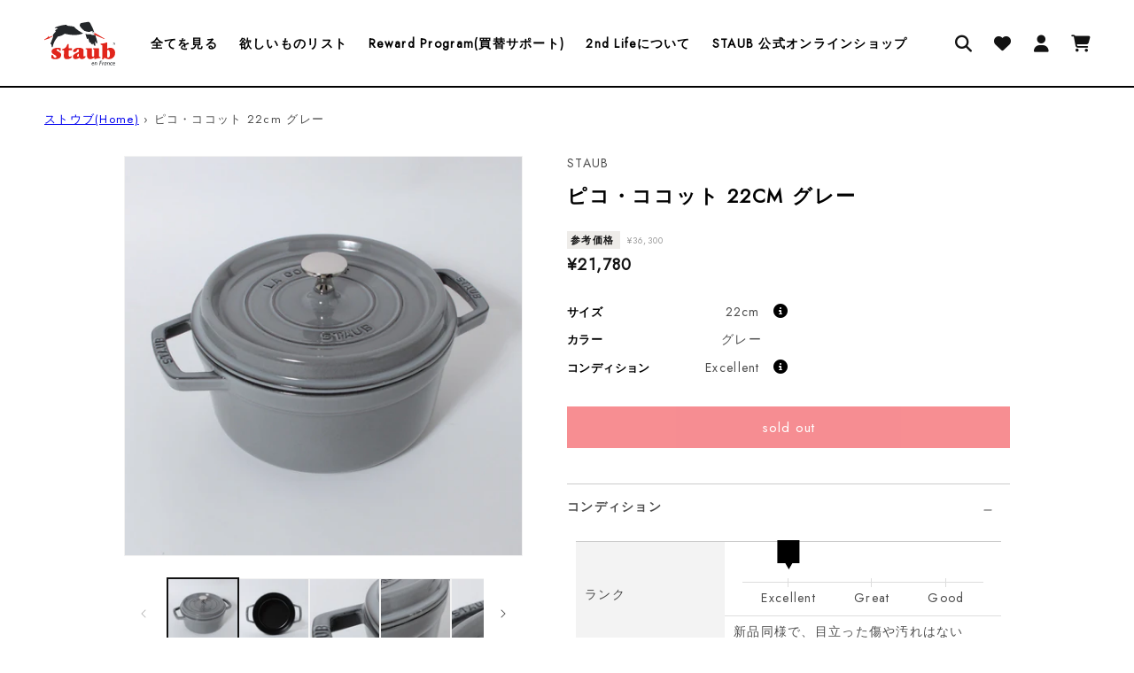

--- FILE ---
content_type: text/html; charset=utf-8
request_url: https://staub2ndlife.zwilling.com/products/tjhj0dez6290?_pos=43&_fid=9836b7ae8&_ss=c
body_size: 38801
content:
<!doctype html>
<html class="no-js" lang="ja">
  <head><script>
     // window.location.href = '/pages/about';
    </script><meta charset="utf-8">
    <meta http-equiv="X-UA-Compatible" content="IE=edge">
    <meta name="viewport" content="width=device-width,initial-scale=1">
    <meta name="theme-color" content="">
    <!-- link rel="canonical" href="https://staub2ndlife.zwilling.com/products/tjhj0dez6290" -->
    <link rel="canonical" href="https://www.zwilling.com/jp/staub/">

    <link rel="preconnect" href="https://cdn.shopify.com" crossorigin>

    
<link rel="icon" type="image/png" href="//staub2ndlife.zwilling.com/cdn/shop/files/nav-logo-staub-60px.webp?crop=center&height=32&v=1693912161&width=32"><link rel="preconnect" href="https://fonts.shopifycdn.com" crossorigin><link rel="preconnect" href="https://fonts.googleapis.com">
    <link rel="preconnect" href="https://fonts.gstatic.com" crossorigin>
    <link href="https://fonts.googleapis.com/css2?family=Jost&display=swap" rel="stylesheet">

    <title>
      ピコ・ココット 22cm グレー｜ココット｜ストウブ公式リユース通販サイト｜STAUB 2nd Life
</title>

    
      <meta name="description" content="ストウブのピコ・ココット 22cm グレー。認定リユース商品が身近な価格で購入可能。STAUB 2nd Lifeはブランド認定リユース商品だから安心してショッピングをお楽しみいただけます。">
    

    

<meta property="og:site_name" content="STAUB 2nd Life">
<meta property="og:url" content="https://staub2ndlife.zwilling.com/products/tjhj0dez6290">
<meta property="og:title" content="ピコ・ココット 22cm グレー｜ココット｜ストウブ公式リユース通販サイト｜STAUB 2nd Life">
<meta property="og:type" content="product">
<meta property="og:description" content="ストウブのピコ・ココット 22cm グレー。認定リユース商品が身近な価格で購入可能。STAUB 2nd Lifeはブランド認定リユース商品だから安心してショッピングをお楽しみいただけます。"><meta property="og:image" content="http://staub2ndlife.zwilling.com/cdn/shop/files/TJHJ0DEZ6290_1.jpg?v=1719475000">
  <meta property="og:image:secure_url" content="https://staub2ndlife.zwilling.com/cdn/shop/files/TJHJ0DEZ6290_1.jpg?v=1719475000">
  <meta property="og:image:width" content="2165">
  <meta property="og:image:height" content="2165"><meta property="og:price:amount" content="21,780">
  <meta property="og:price:currency" content="JPY"><meta name="twitter:card" content="summary_large_image">
<meta name="twitter:title" content="ピコ・ココット 22cm グレー｜ココット｜ストウブ公式リユース通販サイト｜STAUB 2nd Life">
<meta name="twitter:description" content="ストウブのピコ・ココット 22cm グレー。認定リユース商品が身近な価格で購入可能。STAUB 2nd Lifeはブランド認定リユース商品だから安心してショッピングをお楽しみいただけます。">


    <script src="//staub2ndlife.zwilling.com/cdn/shop/t/2/assets/global.js?v=149496944046504657681690791863" defer="defer"></script>
    <script>window.performance && window.performance.mark && window.performance.mark('shopify.content_for_header.start');</script><meta id="shopify-digital-wallet" name="shopify-digital-wallet" content="/79574237465/digital_wallets/dialog">
<meta name="shopify-checkout-api-token" content="f59747c801cb0ded433af4a2216b8270">
<link rel="alternate" type="application/json+oembed" href="https://staub2ndlife.zwilling.com/products/tjhj0dez6290.oembed">
<script async="async" src="/checkouts/internal/preloads.js?locale=ja-JP"></script>
<link rel="preconnect" href="https://shop.app" crossorigin="anonymous">
<script async="async" src="https://shop.app/checkouts/internal/preloads.js?locale=ja-JP&shop_id=79574237465" crossorigin="anonymous"></script>
<script id="shopify-features" type="application/json">{"accessToken":"f59747c801cb0ded433af4a2216b8270","betas":["rich-media-storefront-analytics"],"domain":"staub2ndlife.zwilling.com","predictiveSearch":false,"shopId":79574237465,"locale":"ja"}</script>
<script>var Shopify = Shopify || {};
Shopify.shop = "staub-reuse.myshopify.com";
Shopify.locale = "ja";
Shopify.currency = {"active":"JPY","rate":"1.0"};
Shopify.country = "JP";
Shopify.theme = {"name":"shopify-staub-recommerce\/main","id":155810431257,"schema_name":"Dawn","schema_version":"7.0.1","theme_store_id":null,"role":"main"};
Shopify.theme.handle = "null";
Shopify.theme.style = {"id":null,"handle":null};
Shopify.cdnHost = "staub2ndlife.zwilling.com/cdn";
Shopify.routes = Shopify.routes || {};
Shopify.routes.root = "/";</script>
<script type="module">!function(o){(o.Shopify=o.Shopify||{}).modules=!0}(window);</script>
<script>!function(o){function n(){var o=[];function n(){o.push(Array.prototype.slice.apply(arguments))}return n.q=o,n}var t=o.Shopify=o.Shopify||{};t.loadFeatures=n(),t.autoloadFeatures=n()}(window);</script>
<script>
  window.ShopifyPay = window.ShopifyPay || {};
  window.ShopifyPay.apiHost = "shop.app\/pay";
  window.ShopifyPay.redirectState = null;
</script>
<script id="shop-js-analytics" type="application/json">{"pageType":"product"}</script>
<script defer="defer" async type="module" src="//staub2ndlife.zwilling.com/cdn/shopifycloud/shop-js/modules/v2/client.init-shop-cart-sync_0MstufBG.ja.esm.js"></script>
<script defer="defer" async type="module" src="//staub2ndlife.zwilling.com/cdn/shopifycloud/shop-js/modules/v2/chunk.common_jll-23Z1.esm.js"></script>
<script defer="defer" async type="module" src="//staub2ndlife.zwilling.com/cdn/shopifycloud/shop-js/modules/v2/chunk.modal_HXih6-AF.esm.js"></script>
<script type="module">
  await import("//staub2ndlife.zwilling.com/cdn/shopifycloud/shop-js/modules/v2/client.init-shop-cart-sync_0MstufBG.ja.esm.js");
await import("//staub2ndlife.zwilling.com/cdn/shopifycloud/shop-js/modules/v2/chunk.common_jll-23Z1.esm.js");
await import("//staub2ndlife.zwilling.com/cdn/shopifycloud/shop-js/modules/v2/chunk.modal_HXih6-AF.esm.js");

  window.Shopify.SignInWithShop?.initShopCartSync?.({"fedCMEnabled":true,"windoidEnabled":true});

</script>
<script>
  window.Shopify = window.Shopify || {};
  if (!window.Shopify.featureAssets) window.Shopify.featureAssets = {};
  window.Shopify.featureAssets['shop-js'] = {"shop-cart-sync":["modules/v2/client.shop-cart-sync_DN7iwvRY.ja.esm.js","modules/v2/chunk.common_jll-23Z1.esm.js","modules/v2/chunk.modal_HXih6-AF.esm.js"],"init-fed-cm":["modules/v2/client.init-fed-cm_DmZOWWut.ja.esm.js","modules/v2/chunk.common_jll-23Z1.esm.js","modules/v2/chunk.modal_HXih6-AF.esm.js"],"shop-cash-offers":["modules/v2/client.shop-cash-offers_HFfvn_Gz.ja.esm.js","modules/v2/chunk.common_jll-23Z1.esm.js","modules/v2/chunk.modal_HXih6-AF.esm.js"],"shop-login-button":["modules/v2/client.shop-login-button_BVN3pvk0.ja.esm.js","modules/v2/chunk.common_jll-23Z1.esm.js","modules/v2/chunk.modal_HXih6-AF.esm.js"],"pay-button":["modules/v2/client.pay-button_CyS_4GVi.ja.esm.js","modules/v2/chunk.common_jll-23Z1.esm.js","modules/v2/chunk.modal_HXih6-AF.esm.js"],"shop-button":["modules/v2/client.shop-button_zh22db91.ja.esm.js","modules/v2/chunk.common_jll-23Z1.esm.js","modules/v2/chunk.modal_HXih6-AF.esm.js"],"avatar":["modules/v2/client.avatar_BTnouDA3.ja.esm.js"],"init-windoid":["modules/v2/client.init-windoid_BlVJIuJ5.ja.esm.js","modules/v2/chunk.common_jll-23Z1.esm.js","modules/v2/chunk.modal_HXih6-AF.esm.js"],"init-shop-for-new-customer-accounts":["modules/v2/client.init-shop-for-new-customer-accounts_BqzwtUK7.ja.esm.js","modules/v2/client.shop-login-button_BVN3pvk0.ja.esm.js","modules/v2/chunk.common_jll-23Z1.esm.js","modules/v2/chunk.modal_HXih6-AF.esm.js"],"init-shop-email-lookup-coordinator":["modules/v2/client.init-shop-email-lookup-coordinator_DKDv3hKi.ja.esm.js","modules/v2/chunk.common_jll-23Z1.esm.js","modules/v2/chunk.modal_HXih6-AF.esm.js"],"init-shop-cart-sync":["modules/v2/client.init-shop-cart-sync_0MstufBG.ja.esm.js","modules/v2/chunk.common_jll-23Z1.esm.js","modules/v2/chunk.modal_HXih6-AF.esm.js"],"shop-toast-manager":["modules/v2/client.shop-toast-manager_BkVvTGW3.ja.esm.js","modules/v2/chunk.common_jll-23Z1.esm.js","modules/v2/chunk.modal_HXih6-AF.esm.js"],"init-customer-accounts":["modules/v2/client.init-customer-accounts_CZbUHFPX.ja.esm.js","modules/v2/client.shop-login-button_BVN3pvk0.ja.esm.js","modules/v2/chunk.common_jll-23Z1.esm.js","modules/v2/chunk.modal_HXih6-AF.esm.js"],"init-customer-accounts-sign-up":["modules/v2/client.init-customer-accounts-sign-up_C0QA8nCd.ja.esm.js","modules/v2/client.shop-login-button_BVN3pvk0.ja.esm.js","modules/v2/chunk.common_jll-23Z1.esm.js","modules/v2/chunk.modal_HXih6-AF.esm.js"],"shop-follow-button":["modules/v2/client.shop-follow-button_CSkbpFfm.ja.esm.js","modules/v2/chunk.common_jll-23Z1.esm.js","modules/v2/chunk.modal_HXih6-AF.esm.js"],"checkout-modal":["modules/v2/client.checkout-modal_rYdHFJTE.ja.esm.js","modules/v2/chunk.common_jll-23Z1.esm.js","modules/v2/chunk.modal_HXih6-AF.esm.js"],"shop-login":["modules/v2/client.shop-login_DeXIozZF.ja.esm.js","modules/v2/chunk.common_jll-23Z1.esm.js","modules/v2/chunk.modal_HXih6-AF.esm.js"],"lead-capture":["modules/v2/client.lead-capture_DGEoeVgo.ja.esm.js","modules/v2/chunk.common_jll-23Z1.esm.js","modules/v2/chunk.modal_HXih6-AF.esm.js"],"payment-terms":["modules/v2/client.payment-terms_BXPcfuME.ja.esm.js","modules/v2/chunk.common_jll-23Z1.esm.js","modules/v2/chunk.modal_HXih6-AF.esm.js"]};
</script>
<script>(function() {
  var isLoaded = false;
  function asyncLoad() {
    if (isLoaded) return;
    isLoaded = true;
    var urls = ["https:\/\/delivery-date-and-time-picker.amp.tokyo\/script_tags\/cart_attributes.js?shop=staub-reuse.myshopify.com","\/\/app.backinstock.org\/widget\/82832_1695098257.js?category=bis\u0026v=6\u0026shop=staub-reuse.myshopify.com"];
    for (var i = 0; i < urls.length; i++) {
      var s = document.createElement('script');
      s.type = 'text/javascript';
      s.async = true;
      s.src = urls[i];
      var x = document.getElementsByTagName('script')[0];
      x.parentNode.insertBefore(s, x);
    }
  };
  if(window.attachEvent) {
    window.attachEvent('onload', asyncLoad);
  } else {
    window.addEventListener('load', asyncLoad, false);
  }
})();</script>
<script id="__st">var __st={"a":79574237465,"offset":32400,"reqid":"a090a9c6-e80a-4231-a428-0c5229c3cdbb-1769280546","pageurl":"staub2ndlife.zwilling.com\/products\/tjhj0dez6290?_pos=43\u0026_fid=9836b7ae8\u0026_ss=c","u":"827dae4e2d97","p":"product","rtyp":"product","rid":8888226840857};</script>
<script>window.ShopifyPaypalV4VisibilityTracking = true;</script>
<script id="captcha-bootstrap">!function(){'use strict';const t='contact',e='account',n='new_comment',o=[[t,t],['blogs',n],['comments',n],[t,'customer']],c=[[e,'customer_login'],[e,'guest_login'],[e,'recover_customer_password'],[e,'create_customer']],r=t=>t.map((([t,e])=>`form[action*='/${t}']:not([data-nocaptcha='true']) input[name='form_type'][value='${e}']`)).join(','),a=t=>()=>t?[...document.querySelectorAll(t)].map((t=>t.form)):[];function s(){const t=[...o],e=r(t);return a(e)}const i='password',u='form_key',d=['recaptcha-v3-token','g-recaptcha-response','h-captcha-response',i],f=()=>{try{return window.sessionStorage}catch{return}},m='__shopify_v',_=t=>t.elements[u];function p(t,e,n=!1){try{const o=window.sessionStorage,c=JSON.parse(o.getItem(e)),{data:r}=function(t){const{data:e,action:n}=t;return t[m]||n?{data:e,action:n}:{data:t,action:n}}(c);for(const[e,n]of Object.entries(r))t.elements[e]&&(t.elements[e].value=n);n&&o.removeItem(e)}catch(o){console.error('form repopulation failed',{error:o})}}const l='form_type',E='cptcha';function T(t){t.dataset[E]=!0}const w=window,h=w.document,L='Shopify',v='ce_forms',y='captcha';let A=!1;((t,e)=>{const n=(g='f06e6c50-85a8-45c8-87d0-21a2b65856fe',I='https://cdn.shopify.com/shopifycloud/storefront-forms-hcaptcha/ce_storefront_forms_captcha_hcaptcha.v1.5.2.iife.js',D={infoText:'hCaptchaによる保護',privacyText:'プライバシー',termsText:'利用規約'},(t,e,n)=>{const o=w[L][v],c=o.bindForm;if(c)return c(t,g,e,D).then(n);var r;o.q.push([[t,g,e,D],n]),r=I,A||(h.body.append(Object.assign(h.createElement('script'),{id:'captcha-provider',async:!0,src:r})),A=!0)});var g,I,D;w[L]=w[L]||{},w[L][v]=w[L][v]||{},w[L][v].q=[],w[L][y]=w[L][y]||{},w[L][y].protect=function(t,e){n(t,void 0,e),T(t)},Object.freeze(w[L][y]),function(t,e,n,w,h,L){const[v,y,A,g]=function(t,e,n){const i=e?o:[],u=t?c:[],d=[...i,...u],f=r(d),m=r(i),_=r(d.filter((([t,e])=>n.includes(e))));return[a(f),a(m),a(_),s()]}(w,h,L),I=t=>{const e=t.target;return e instanceof HTMLFormElement?e:e&&e.form},D=t=>v().includes(t);t.addEventListener('submit',(t=>{const e=I(t);if(!e)return;const n=D(e)&&!e.dataset.hcaptchaBound&&!e.dataset.recaptchaBound,o=_(e),c=g().includes(e)&&(!o||!o.value);(n||c)&&t.preventDefault(),c&&!n&&(function(t){try{if(!f())return;!function(t){const e=f();if(!e)return;const n=_(t);if(!n)return;const o=n.value;o&&e.removeItem(o)}(t);const e=Array.from(Array(32),(()=>Math.random().toString(36)[2])).join('');!function(t,e){_(t)||t.append(Object.assign(document.createElement('input'),{type:'hidden',name:u})),t.elements[u].value=e}(t,e),function(t,e){const n=f();if(!n)return;const o=[...t.querySelectorAll(`input[type='${i}']`)].map((({name:t})=>t)),c=[...d,...o],r={};for(const[a,s]of new FormData(t).entries())c.includes(a)||(r[a]=s);n.setItem(e,JSON.stringify({[m]:1,action:t.action,data:r}))}(t,e)}catch(e){console.error('failed to persist form',e)}}(e),e.submit())}));const S=(t,e)=>{t&&!t.dataset[E]&&(n(t,e.some((e=>e===t))),T(t))};for(const o of['focusin','change'])t.addEventListener(o,(t=>{const e=I(t);D(e)&&S(e,y())}));const B=e.get('form_key'),M=e.get(l),P=B&&M;t.addEventListener('DOMContentLoaded',(()=>{const t=y();if(P)for(const e of t)e.elements[l].value===M&&p(e,B);[...new Set([...A(),...v().filter((t=>'true'===t.dataset.shopifyCaptcha))])].forEach((e=>S(e,t)))}))}(h,new URLSearchParams(w.location.search),n,t,e,['guest_login'])})(!0,!0)}();</script>
<script integrity="sha256-4kQ18oKyAcykRKYeNunJcIwy7WH5gtpwJnB7kiuLZ1E=" data-source-attribution="shopify.loadfeatures" defer="defer" src="//staub2ndlife.zwilling.com/cdn/shopifycloud/storefront/assets/storefront/load_feature-a0a9edcb.js" crossorigin="anonymous"></script>
<script crossorigin="anonymous" defer="defer" src="//staub2ndlife.zwilling.com/cdn/shopifycloud/storefront/assets/shopify_pay/storefront-65b4c6d7.js?v=20250812"></script>
<script data-source-attribution="shopify.dynamic_checkout.dynamic.init">var Shopify=Shopify||{};Shopify.PaymentButton=Shopify.PaymentButton||{isStorefrontPortableWallets:!0,init:function(){window.Shopify.PaymentButton.init=function(){};var t=document.createElement("script");t.src="https://staub2ndlife.zwilling.com/cdn/shopifycloud/portable-wallets/latest/portable-wallets.ja.js",t.type="module",document.head.appendChild(t)}};
</script>
<script data-source-attribution="shopify.dynamic_checkout.buyer_consent">
  function portableWalletsHideBuyerConsent(e){var t=document.getElementById("shopify-buyer-consent"),n=document.getElementById("shopify-subscription-policy-button");t&&n&&(t.classList.add("hidden"),t.setAttribute("aria-hidden","true"),n.removeEventListener("click",e))}function portableWalletsShowBuyerConsent(e){var t=document.getElementById("shopify-buyer-consent"),n=document.getElementById("shopify-subscription-policy-button");t&&n&&(t.classList.remove("hidden"),t.removeAttribute("aria-hidden"),n.addEventListener("click",e))}window.Shopify?.PaymentButton&&(window.Shopify.PaymentButton.hideBuyerConsent=portableWalletsHideBuyerConsent,window.Shopify.PaymentButton.showBuyerConsent=portableWalletsShowBuyerConsent);
</script>
<script data-source-attribution="shopify.dynamic_checkout.cart.bootstrap">document.addEventListener("DOMContentLoaded",(function(){function t(){return document.querySelector("shopify-accelerated-checkout-cart, shopify-accelerated-checkout")}if(t())Shopify.PaymentButton.init();else{new MutationObserver((function(e,n){t()&&(Shopify.PaymentButton.init(),n.disconnect())})).observe(document.body,{childList:!0,subtree:!0})}}));
</script>
<link id="shopify-accelerated-checkout-styles" rel="stylesheet" media="screen" href="https://staub2ndlife.zwilling.com/cdn/shopifycloud/portable-wallets/latest/accelerated-checkout-backwards-compat.css" crossorigin="anonymous">
<style id="shopify-accelerated-checkout-cart">
        #shopify-buyer-consent {
  margin-top: 1em;
  display: inline-block;
  width: 100%;
}

#shopify-buyer-consent.hidden {
  display: none;
}

#shopify-subscription-policy-button {
  background: none;
  border: none;
  padding: 0;
  text-decoration: underline;
  font-size: inherit;
  cursor: pointer;
}

#shopify-subscription-policy-button::before {
  box-shadow: none;
}

      </style>
<script id="sections-script" data-sections="header,footer" defer="defer" src="//staub2ndlife.zwilling.com/cdn/shop/t/2/compiled_assets/scripts.js?v=2751"></script>
<script>window.performance && window.performance.mark && window.performance.mark('shopify.content_for_header.end');</script>


    <style data-shopify>
      @font-face {
  font-family: Assistant;
  font-weight: 400;
  font-style: normal;
  font-display: swap;
  src: url("//staub2ndlife.zwilling.com/cdn/fonts/assistant/assistant_n4.9120912a469cad1cc292572851508ca49d12e768.woff2") format("woff2"),
       url("//staub2ndlife.zwilling.com/cdn/fonts/assistant/assistant_n4.6e9875ce64e0fefcd3f4446b7ec9036b3ddd2985.woff") format("woff");
}

      @font-face {
  font-family: Assistant;
  font-weight: 700;
  font-style: normal;
  font-display: swap;
  src: url("//staub2ndlife.zwilling.com/cdn/fonts/assistant/assistant_n7.bf44452348ec8b8efa3aa3068825305886b1c83c.woff2") format("woff2"),
       url("//staub2ndlife.zwilling.com/cdn/fonts/assistant/assistant_n7.0c887fee83f6b3bda822f1150b912c72da0f7b64.woff") format("woff");
}

      
      
      @font-face {
  font-family: Assistant;
  font-weight: 400;
  font-style: normal;
  font-display: swap;
  src: url("//staub2ndlife.zwilling.com/cdn/fonts/assistant/assistant_n4.9120912a469cad1cc292572851508ca49d12e768.woff2") format("woff2"),
       url("//staub2ndlife.zwilling.com/cdn/fonts/assistant/assistant_n4.6e9875ce64e0fefcd3f4446b7ec9036b3ddd2985.woff") format("woff");
}


      :root {
        --font-body-family: Assistant, sans-serif;
        --font-body-style: normal;
        --font-body-weight: 400;
        --font-body-weight-bold: 700;

        --font-heading-family: Assistant, sans-serif;
        --font-heading-style: normal;
        --font-heading-weight: 400;

        --font-body-scale: 1.0;
        --font-heading-scale: 1.0;

        --color-base-text: 18, 18, 18;
        --color-shadow: 18, 18, 18;
        --color-base-background-1: 255, 255, 255;
        --color-base-background-2: 238, 236, 233;
        --color-base-solid-button-labels: 255, 255, 255;
        --color-base-outline-button-labels: 18, 18, 18;
        --color-base-accent-1: 0, 0, 0;
        --color-base-accent-2: 238, 28, 37;
        --payment-terms-background-color: #ffffff;

        --gradient-base-background-1: #ffffff;
        --gradient-base-background-2: #eeece9;
        --gradient-base-accent-1: #000000;
        --gradient-base-accent-2: #ee1c25;

        --media-padding: px;
        --media-border-opacity: 0.05;
        --media-border-width: 1px;
        --media-radius: 0px;
        --media-shadow-opacity: 0.0;
        --media-shadow-horizontal-offset: 0px;
        --media-shadow-vertical-offset: 4px;
        --media-shadow-blur-radius: 5px;
        --media-shadow-visible: 0;

        --page-width: 130rem;
        --page-width-margin: 0rem;

        --product-card-image-padding: 0.0rem;
        --product-card-corner-radius: 0.0rem;
        --product-card-text-alignment: left;
        --product-card-border-width: 0.0rem;
        --product-card-border-opacity: 0.1;
        --product-card-shadow-opacity: 0.0;
        --product-card-shadow-visible: 0;
        --product-card-shadow-horizontal-offset: 0.0rem;
        --product-card-shadow-vertical-offset: 0.4rem;
        --product-card-shadow-blur-radius: 0.5rem;

        --collection-card-image-padding: 0.0rem;
        --collection-card-corner-radius: 0.0rem;
        --collection-card-text-alignment: left;
        --collection-card-border-width: 0.0rem;
        --collection-card-border-opacity: 0.1;
        --collection-card-shadow-opacity: 0.0;
        --collection-card-shadow-visible: 0;
        --collection-card-shadow-horizontal-offset: 0.0rem;
        --collection-card-shadow-vertical-offset: 0.4rem;
        --collection-card-shadow-blur-radius: 0.5rem;

        --blog-card-image-padding: 0.0rem;
        --blog-card-corner-radius: 0.0rem;
        --blog-card-text-alignment: left;
        --blog-card-border-width: 0.0rem;
        --blog-card-border-opacity: 0.1;
        --blog-card-shadow-opacity: 0.0;
        --blog-card-shadow-visible: 0;
        --blog-card-shadow-horizontal-offset: 0.0rem;
        --blog-card-shadow-vertical-offset: 0.4rem;
        --blog-card-shadow-blur-radius: 0.5rem;

        --badge-corner-radius: 4.0rem;

        --popup-border-width: 1px;
        --popup-border-opacity: 0.1;
        --popup-corner-radius: 0px;
        --popup-shadow-opacity: 0.0;
        --popup-shadow-horizontal-offset: 0px;
        --popup-shadow-vertical-offset: 4px;
        --popup-shadow-blur-radius: 5px;

        --drawer-border-width: 1px;
        --drawer-border-opacity: 0.1;
        --drawer-shadow-opacity: 0.0;
        --drawer-shadow-horizontal-offset: 0px;
        --drawer-shadow-vertical-offset: 4px;
        --drawer-shadow-blur-radius: 5px;

        --spacing-sections-desktop: 0px;
        --spacing-sections-mobile: 0px;

        --grid-desktop-vertical-spacing: 8px;
        --grid-desktop-horizontal-spacing: 8px;
        --grid-mobile-vertical-spacing: 4px;
        --grid-mobile-horizontal-spacing: 4px;

        --text-boxes-border-opacity: 0.1;
        --text-boxes-border-width: 0px;
        --text-boxes-radius: 0px;
        --text-boxes-shadow-opacity: 0.0;
        --text-boxes-shadow-visible: 0;
        --text-boxes-shadow-horizontal-offset: 0px;
        --text-boxes-shadow-vertical-offset: 4px;
        --text-boxes-shadow-blur-radius: 5px;

        --buttons-radius: 0px;
        --buttons-radius-outset: 0px;
        --buttons-border-width: 1px;
        --buttons-border-opacity: 1.0;
        --buttons-shadow-opacity: 0.0;
        --buttons-shadow-visible: 0;
        --buttons-shadow-horizontal-offset: 0px;
        --buttons-shadow-vertical-offset: 4px;
        --buttons-shadow-blur-radius: 5px;
        --buttons-border-offset: 0px;

        --inputs-radius: 0px;
        --inputs-border-width: 1px;
        --inputs-border-opacity: 0.55;
        --inputs-shadow-opacity: 0.0;
        --inputs-shadow-horizontal-offset: 0px;
        --inputs-margin-offset: 0px;
        --inputs-shadow-vertical-offset: 4px;
        --inputs-shadow-blur-radius: 5px;
        --inputs-radius-outset: 0px;

        --variant-pills-radius: 40px;
        --variant-pills-border-width: 1px;
        --variant-pills-border-opacity: 0.55;
        --variant-pills-shadow-opacity: 0.0;
        --variant-pills-shadow-horizontal-offset: 0px;
        --variant-pills-shadow-vertical-offset: 4px;
        --variant-pills-shadow-blur-radius: 5px;
      }

      *,
      *::before,
      *::after {
        box-sizing: inherit;
      }

      html {
        box-sizing: border-box;
        font-size: calc(var(--font-body-scale) * 62.5%);
        height: 100%;
      }

      body {
        display: grid;
        grid-template-rows: auto auto 1fr auto;
        grid-template-columns: 100%;
        min-height: 100%;
        margin: 0;
        font-size: 1.5rem;
        letter-spacing: 0.06rem;
        line-height: calc(1 + 0.8 / var(--font-body-scale));
        font-family: var(--font-body-family);
        font-style: var(--font-body-style);
        font-weight: var(--font-body-weight);
      }

      @media screen and (min-width: 750px) {
        body {
          font-size: 1.6rem;
        }
      }
    </style>

    <link href="//staub2ndlife.zwilling.com/cdn/shop/t/2/assets/custom-vars.css?v=34330998181461710451690791869" rel="stylesheet" type="text/css" media="all" />
    <link href="//staub2ndlife.zwilling.com/cdn/shop/t/2/assets/base.css?v=83271731494974104441725609524" rel="stylesheet" type="text/css" media="all" />
    <link href="//staub2ndlife.zwilling.com/cdn/shop/t/2/assets/custom.css?v=95573629101242092721701658720" rel="stylesheet" type="text/css" media="all" />
<link rel="preload" as="font" href="//staub2ndlife.zwilling.com/cdn/fonts/assistant/assistant_n4.9120912a469cad1cc292572851508ca49d12e768.woff2" type="font/woff2" crossorigin><link rel="preload" as="font" href="//staub2ndlife.zwilling.com/cdn/fonts/assistant/assistant_n4.9120912a469cad1cc292572851508ca49d12e768.woff2" type="font/woff2" crossorigin><link rel="stylesheet" href="https://cdn.jsdelivr.net/npm/swiper@8/swiper-bundle.min.css" />
    <link rel="stylesheet" href="https://cdnjs.cloudflare.com/ajax/libs/font-awesome/6.2.1/css/all.min.css" crossorigin="anonymous" referrerpolicy="no-referrer" />

    <script>document.documentElement.className = document.documentElement.className.replace('no-js', 'js');
    if (Shopify.designMode) {
      document.documentElement.classList.add('shopify-design-mode');
    }
    </script>
  <link href="https://monorail-edge.shopifysvc.com" rel="dns-prefetch">
<script>(function(){if ("sendBeacon" in navigator && "performance" in window) {try {var session_token_from_headers = performance.getEntriesByType('navigation')[0].serverTiming.find(x => x.name == '_s').description;} catch {var session_token_from_headers = undefined;}var session_cookie_matches = document.cookie.match(/_shopify_s=([^;]*)/);var session_token_from_cookie = session_cookie_matches && session_cookie_matches.length === 2 ? session_cookie_matches[1] : "";var session_token = session_token_from_headers || session_token_from_cookie || "";function handle_abandonment_event(e) {var entries = performance.getEntries().filter(function(entry) {return /monorail-edge.shopifysvc.com/.test(entry.name);});if (!window.abandonment_tracked && entries.length === 0) {window.abandonment_tracked = true;var currentMs = Date.now();var navigation_start = performance.timing.navigationStart;var payload = {shop_id: 79574237465,url: window.location.href,navigation_start,duration: currentMs - navigation_start,session_token,page_type: "product"};window.navigator.sendBeacon("https://monorail-edge.shopifysvc.com/v1/produce", JSON.stringify({schema_id: "online_store_buyer_site_abandonment/1.1",payload: payload,metadata: {event_created_at_ms: currentMs,event_sent_at_ms: currentMs}}));}}window.addEventListener('pagehide', handle_abandonment_event);}}());</script>
<script id="web-pixels-manager-setup">(function e(e,d,r,n,o){if(void 0===o&&(o={}),!Boolean(null===(a=null===(i=window.Shopify)||void 0===i?void 0:i.analytics)||void 0===a?void 0:a.replayQueue)){var i,a;window.Shopify=window.Shopify||{};var t=window.Shopify;t.analytics=t.analytics||{};var s=t.analytics;s.replayQueue=[],s.publish=function(e,d,r){return s.replayQueue.push([e,d,r]),!0};try{self.performance.mark("wpm:start")}catch(e){}var l=function(){var e={modern:/Edge?\/(1{2}[4-9]|1[2-9]\d|[2-9]\d{2}|\d{4,})\.\d+(\.\d+|)|Firefox\/(1{2}[4-9]|1[2-9]\d|[2-9]\d{2}|\d{4,})\.\d+(\.\d+|)|Chrom(ium|e)\/(9{2}|\d{3,})\.\d+(\.\d+|)|(Maci|X1{2}).+ Version\/(15\.\d+|(1[6-9]|[2-9]\d|\d{3,})\.\d+)([,.]\d+|)( \(\w+\)|)( Mobile\/\w+|) Safari\/|Chrome.+OPR\/(9{2}|\d{3,})\.\d+\.\d+|(CPU[ +]OS|iPhone[ +]OS|CPU[ +]iPhone|CPU IPhone OS|CPU iPad OS)[ +]+(15[._]\d+|(1[6-9]|[2-9]\d|\d{3,})[._]\d+)([._]\d+|)|Android:?[ /-](13[3-9]|1[4-9]\d|[2-9]\d{2}|\d{4,})(\.\d+|)(\.\d+|)|Android.+Firefox\/(13[5-9]|1[4-9]\d|[2-9]\d{2}|\d{4,})\.\d+(\.\d+|)|Android.+Chrom(ium|e)\/(13[3-9]|1[4-9]\d|[2-9]\d{2}|\d{4,})\.\d+(\.\d+|)|SamsungBrowser\/([2-9]\d|\d{3,})\.\d+/,legacy:/Edge?\/(1[6-9]|[2-9]\d|\d{3,})\.\d+(\.\d+|)|Firefox\/(5[4-9]|[6-9]\d|\d{3,})\.\d+(\.\d+|)|Chrom(ium|e)\/(5[1-9]|[6-9]\d|\d{3,})\.\d+(\.\d+|)([\d.]+$|.*Safari\/(?![\d.]+ Edge\/[\d.]+$))|(Maci|X1{2}).+ Version\/(10\.\d+|(1[1-9]|[2-9]\d|\d{3,})\.\d+)([,.]\d+|)( \(\w+\)|)( Mobile\/\w+|) Safari\/|Chrome.+OPR\/(3[89]|[4-9]\d|\d{3,})\.\d+\.\d+|(CPU[ +]OS|iPhone[ +]OS|CPU[ +]iPhone|CPU IPhone OS|CPU iPad OS)[ +]+(10[._]\d+|(1[1-9]|[2-9]\d|\d{3,})[._]\d+)([._]\d+|)|Android:?[ /-](13[3-9]|1[4-9]\d|[2-9]\d{2}|\d{4,})(\.\d+|)(\.\d+|)|Mobile Safari.+OPR\/([89]\d|\d{3,})\.\d+\.\d+|Android.+Firefox\/(13[5-9]|1[4-9]\d|[2-9]\d{2}|\d{4,})\.\d+(\.\d+|)|Android.+Chrom(ium|e)\/(13[3-9]|1[4-9]\d|[2-9]\d{2}|\d{4,})\.\d+(\.\d+|)|Android.+(UC? ?Browser|UCWEB|U3)[ /]?(15\.([5-9]|\d{2,})|(1[6-9]|[2-9]\d|\d{3,})\.\d+)\.\d+|SamsungBrowser\/(5\.\d+|([6-9]|\d{2,})\.\d+)|Android.+MQ{2}Browser\/(14(\.(9|\d{2,})|)|(1[5-9]|[2-9]\d|\d{3,})(\.\d+|))(\.\d+|)|K[Aa][Ii]OS\/(3\.\d+|([4-9]|\d{2,})\.\d+)(\.\d+|)/},d=e.modern,r=e.legacy,n=navigator.userAgent;return n.match(d)?"modern":n.match(r)?"legacy":"unknown"}(),u="modern"===l?"modern":"legacy",c=(null!=n?n:{modern:"",legacy:""})[u],f=function(e){return[e.baseUrl,"/wpm","/b",e.hashVersion,"modern"===e.buildTarget?"m":"l",".js"].join("")}({baseUrl:d,hashVersion:r,buildTarget:u}),m=function(e){var d=e.version,r=e.bundleTarget,n=e.surface,o=e.pageUrl,i=e.monorailEndpoint;return{emit:function(e){var a=e.status,t=e.errorMsg,s=(new Date).getTime(),l=JSON.stringify({metadata:{event_sent_at_ms:s},events:[{schema_id:"web_pixels_manager_load/3.1",payload:{version:d,bundle_target:r,page_url:o,status:a,surface:n,error_msg:t},metadata:{event_created_at_ms:s}}]});if(!i)return console&&console.warn&&console.warn("[Web Pixels Manager] No Monorail endpoint provided, skipping logging."),!1;try{return self.navigator.sendBeacon.bind(self.navigator)(i,l)}catch(e){}var u=new XMLHttpRequest;try{return u.open("POST",i,!0),u.setRequestHeader("Content-Type","text/plain"),u.send(l),!0}catch(e){return console&&console.warn&&console.warn("[Web Pixels Manager] Got an unhandled error while logging to Monorail."),!1}}}}({version:r,bundleTarget:l,surface:e.surface,pageUrl:self.location.href,monorailEndpoint:e.monorailEndpoint});try{o.browserTarget=l,function(e){var d=e.src,r=e.async,n=void 0===r||r,o=e.onload,i=e.onerror,a=e.sri,t=e.scriptDataAttributes,s=void 0===t?{}:t,l=document.createElement("script"),u=document.querySelector("head"),c=document.querySelector("body");if(l.async=n,l.src=d,a&&(l.integrity=a,l.crossOrigin="anonymous"),s)for(var f in s)if(Object.prototype.hasOwnProperty.call(s,f))try{l.dataset[f]=s[f]}catch(e){}if(o&&l.addEventListener("load",o),i&&l.addEventListener("error",i),u)u.appendChild(l);else{if(!c)throw new Error("Did not find a head or body element to append the script");c.appendChild(l)}}({src:f,async:!0,onload:function(){if(!function(){var e,d;return Boolean(null===(d=null===(e=window.Shopify)||void 0===e?void 0:e.analytics)||void 0===d?void 0:d.initialized)}()){var d=window.webPixelsManager.init(e)||void 0;if(d){var r=window.Shopify.analytics;r.replayQueue.forEach((function(e){var r=e[0],n=e[1],o=e[2];d.publishCustomEvent(r,n,o)})),r.replayQueue=[],r.publish=d.publishCustomEvent,r.visitor=d.visitor,r.initialized=!0}}},onerror:function(){return m.emit({status:"failed",errorMsg:"".concat(f," has failed to load")})},sri:function(e){var d=/^sha384-[A-Za-z0-9+/=]+$/;return"string"==typeof e&&d.test(e)}(c)?c:"",scriptDataAttributes:o}),m.emit({status:"loading"})}catch(e){m.emit({status:"failed",errorMsg:(null==e?void 0:e.message)||"Unknown error"})}}})({shopId: 79574237465,storefrontBaseUrl: "https://staub2ndlife.zwilling.com",extensionsBaseUrl: "https://extensions.shopifycdn.com/cdn/shopifycloud/web-pixels-manager",monorailEndpoint: "https://monorail-edge.shopifysvc.com/unstable/produce_batch",surface: "storefront-renderer",enabledBetaFlags: ["2dca8a86"],webPixelsConfigList: [{"id":"873169177","configuration":"{\"config\":\"{\\\"pixel_id\\\":\\\"G-K5DDWT21MR\\\",\\\"gtag_events\\\":[{\\\"type\\\":\\\"purchase\\\",\\\"action_label\\\":\\\"G-K5DDWT21MR\\\"},{\\\"type\\\":\\\"page_view\\\",\\\"action_label\\\":\\\"G-K5DDWT21MR\\\"},{\\\"type\\\":\\\"view_item\\\",\\\"action_label\\\":\\\"G-K5DDWT21MR\\\"},{\\\"type\\\":\\\"search\\\",\\\"action_label\\\":\\\"G-K5DDWT21MR\\\"},{\\\"type\\\":\\\"add_to_cart\\\",\\\"action_label\\\":\\\"G-K5DDWT21MR\\\"},{\\\"type\\\":\\\"begin_checkout\\\",\\\"action_label\\\":\\\"G-K5DDWT21MR\\\"},{\\\"type\\\":\\\"add_payment_info\\\",\\\"action_label\\\":\\\"G-K5DDWT21MR\\\"}],\\\"enable_monitoring_mode\\\":false}\"}","eventPayloadVersion":"v1","runtimeContext":"OPEN","scriptVersion":"b2a88bafab3e21179ed38636efcd8a93","type":"APP","apiClientId":1780363,"privacyPurposes":[],"dataSharingAdjustments":{"protectedCustomerApprovalScopes":["read_customer_address","read_customer_email","read_customer_name","read_customer_personal_data","read_customer_phone"]}},{"id":"shopify-app-pixel","configuration":"{}","eventPayloadVersion":"v1","runtimeContext":"STRICT","scriptVersion":"0450","apiClientId":"shopify-pixel","type":"APP","privacyPurposes":["ANALYTICS","MARKETING"]},{"id":"shopify-custom-pixel","eventPayloadVersion":"v1","runtimeContext":"LAX","scriptVersion":"0450","apiClientId":"shopify-pixel","type":"CUSTOM","privacyPurposes":["ANALYTICS","MARKETING"]}],isMerchantRequest: false,initData: {"shop":{"name":"STAUB 2nd Life","paymentSettings":{"currencyCode":"JPY"},"myshopifyDomain":"staub-reuse.myshopify.com","countryCode":"JP","storefrontUrl":"https:\/\/staub2ndlife.zwilling.com"},"customer":null,"cart":null,"checkout":null,"productVariants":[{"price":{"amount":21780.0,"currencyCode":"JPY"},"product":{"title":"ピコ・ココット 22cm グレー","vendor":"STAUB","id":"8888226840857","untranslatedTitle":"ピコ・ココット 22cm グレー","url":"\/products\/tjhj0dez6290","type":"鋳物ホーロー"},"id":"47310862352665","image":{"src":"\/\/staub2ndlife.zwilling.com\/cdn\/shop\/files\/TJHJ0DEZ6290_1.jpg?v=1719475000"},"sku":"TJHJ0DEZ6290","title":"22cm \/ グレー \/ Excellent","untranslatedTitle":"22cm \/ グレー \/ Excellent"}],"purchasingCompany":null},},"https://staub2ndlife.zwilling.com/cdn","fcfee988w5aeb613cpc8e4bc33m6693e112",{"modern":"","legacy":""},{"shopId":"79574237465","storefrontBaseUrl":"https:\/\/staub2ndlife.zwilling.com","extensionBaseUrl":"https:\/\/extensions.shopifycdn.com\/cdn\/shopifycloud\/web-pixels-manager","surface":"storefront-renderer","enabledBetaFlags":"[\"2dca8a86\"]","isMerchantRequest":"false","hashVersion":"fcfee988w5aeb613cpc8e4bc33m6693e112","publish":"custom","events":"[[\"page_viewed\",{}],[\"product_viewed\",{\"productVariant\":{\"price\":{\"amount\":21780.0,\"currencyCode\":\"JPY\"},\"product\":{\"title\":\"ピコ・ココット 22cm グレー\",\"vendor\":\"STAUB\",\"id\":\"8888226840857\",\"untranslatedTitle\":\"ピコ・ココット 22cm グレー\",\"url\":\"\/products\/tjhj0dez6290\",\"type\":\"鋳物ホーロー\"},\"id\":\"47310862352665\",\"image\":{\"src\":\"\/\/staub2ndlife.zwilling.com\/cdn\/shop\/files\/TJHJ0DEZ6290_1.jpg?v=1719475000\"},\"sku\":\"TJHJ0DEZ6290\",\"title\":\"22cm \/ グレー \/ Excellent\",\"untranslatedTitle\":\"22cm \/ グレー \/ Excellent\"}}]]"});</script><script>
  window.ShopifyAnalytics = window.ShopifyAnalytics || {};
  window.ShopifyAnalytics.meta = window.ShopifyAnalytics.meta || {};
  window.ShopifyAnalytics.meta.currency = 'JPY';
  var meta = {"product":{"id":8888226840857,"gid":"gid:\/\/shopify\/Product\/8888226840857","vendor":"STAUB","type":"鋳物ホーロー","handle":"tjhj0dez6290","variants":[{"id":47310862352665,"price":2178000,"name":"ピコ・ココット 22cm グレー - 22cm \/ グレー \/ Excellent","public_title":"22cm \/ グレー \/ Excellent","sku":"TJHJ0DEZ6290"}],"remote":false},"page":{"pageType":"product","resourceType":"product","resourceId":8888226840857,"requestId":"a090a9c6-e80a-4231-a428-0c5229c3cdbb-1769280546"}};
  for (var attr in meta) {
    window.ShopifyAnalytics.meta[attr] = meta[attr];
  }
</script>
<script class="analytics">
  (function () {
    var customDocumentWrite = function(content) {
      var jquery = null;

      if (window.jQuery) {
        jquery = window.jQuery;
      } else if (window.Checkout && window.Checkout.$) {
        jquery = window.Checkout.$;
      }

      if (jquery) {
        jquery('body').append(content);
      }
    };

    var hasLoggedConversion = function(token) {
      if (token) {
        return document.cookie.indexOf('loggedConversion=' + token) !== -1;
      }
      return false;
    }

    var setCookieIfConversion = function(token) {
      if (token) {
        var twoMonthsFromNow = new Date(Date.now());
        twoMonthsFromNow.setMonth(twoMonthsFromNow.getMonth() + 2);

        document.cookie = 'loggedConversion=' + token + '; expires=' + twoMonthsFromNow;
      }
    }

    var trekkie = window.ShopifyAnalytics.lib = window.trekkie = window.trekkie || [];
    if (trekkie.integrations) {
      return;
    }
    trekkie.methods = [
      'identify',
      'page',
      'ready',
      'track',
      'trackForm',
      'trackLink'
    ];
    trekkie.factory = function(method) {
      return function() {
        var args = Array.prototype.slice.call(arguments);
        args.unshift(method);
        trekkie.push(args);
        return trekkie;
      };
    };
    for (var i = 0; i < trekkie.methods.length; i++) {
      var key = trekkie.methods[i];
      trekkie[key] = trekkie.factory(key);
    }
    trekkie.load = function(config) {
      trekkie.config = config || {};
      trekkie.config.initialDocumentCookie = document.cookie;
      var first = document.getElementsByTagName('script')[0];
      var script = document.createElement('script');
      script.type = 'text/javascript';
      script.onerror = function(e) {
        var scriptFallback = document.createElement('script');
        scriptFallback.type = 'text/javascript';
        scriptFallback.onerror = function(error) {
                var Monorail = {
      produce: function produce(monorailDomain, schemaId, payload) {
        var currentMs = new Date().getTime();
        var event = {
          schema_id: schemaId,
          payload: payload,
          metadata: {
            event_created_at_ms: currentMs,
            event_sent_at_ms: currentMs
          }
        };
        return Monorail.sendRequest("https://" + monorailDomain + "/v1/produce", JSON.stringify(event));
      },
      sendRequest: function sendRequest(endpointUrl, payload) {
        // Try the sendBeacon API
        if (window && window.navigator && typeof window.navigator.sendBeacon === 'function' && typeof window.Blob === 'function' && !Monorail.isIos12()) {
          var blobData = new window.Blob([payload], {
            type: 'text/plain'
          });

          if (window.navigator.sendBeacon(endpointUrl, blobData)) {
            return true;
          } // sendBeacon was not successful

        } // XHR beacon

        var xhr = new XMLHttpRequest();

        try {
          xhr.open('POST', endpointUrl);
          xhr.setRequestHeader('Content-Type', 'text/plain');
          xhr.send(payload);
        } catch (e) {
          console.log(e);
        }

        return false;
      },
      isIos12: function isIos12() {
        return window.navigator.userAgent.lastIndexOf('iPhone; CPU iPhone OS 12_') !== -1 || window.navigator.userAgent.lastIndexOf('iPad; CPU OS 12_') !== -1;
      }
    };
    Monorail.produce('monorail-edge.shopifysvc.com',
      'trekkie_storefront_load_errors/1.1',
      {shop_id: 79574237465,
      theme_id: 155810431257,
      app_name: "storefront",
      context_url: window.location.href,
      source_url: "//staub2ndlife.zwilling.com/cdn/s/trekkie.storefront.8d95595f799fbf7e1d32231b9a28fd43b70c67d3.min.js"});

        };
        scriptFallback.async = true;
        scriptFallback.src = '//staub2ndlife.zwilling.com/cdn/s/trekkie.storefront.8d95595f799fbf7e1d32231b9a28fd43b70c67d3.min.js';
        first.parentNode.insertBefore(scriptFallback, first);
      };
      script.async = true;
      script.src = '//staub2ndlife.zwilling.com/cdn/s/trekkie.storefront.8d95595f799fbf7e1d32231b9a28fd43b70c67d3.min.js';
      first.parentNode.insertBefore(script, first);
    };
    trekkie.load(
      {"Trekkie":{"appName":"storefront","development":false,"defaultAttributes":{"shopId":79574237465,"isMerchantRequest":null,"themeId":155810431257,"themeCityHash":"1874342317574426540","contentLanguage":"ja","currency":"JPY","eventMetadataId":"2a1eeb07-1c92-4d3f-a2b4-78b5c463541f"},"isServerSideCookieWritingEnabled":true,"monorailRegion":"shop_domain","enabledBetaFlags":["65f19447"]},"Session Attribution":{},"S2S":{"facebookCapiEnabled":false,"source":"trekkie-storefront-renderer","apiClientId":580111}}
    );

    var loaded = false;
    trekkie.ready(function() {
      if (loaded) return;
      loaded = true;

      window.ShopifyAnalytics.lib = window.trekkie;

      var originalDocumentWrite = document.write;
      document.write = customDocumentWrite;
      try { window.ShopifyAnalytics.merchantGoogleAnalytics.call(this); } catch(error) {};
      document.write = originalDocumentWrite;

      window.ShopifyAnalytics.lib.page(null,{"pageType":"product","resourceType":"product","resourceId":8888226840857,"requestId":"a090a9c6-e80a-4231-a428-0c5229c3cdbb-1769280546","shopifyEmitted":true});

      var match = window.location.pathname.match(/checkouts\/(.+)\/(thank_you|post_purchase)/)
      var token = match? match[1]: undefined;
      if (!hasLoggedConversion(token)) {
        setCookieIfConversion(token);
        window.ShopifyAnalytics.lib.track("Viewed Product",{"currency":"JPY","variantId":47310862352665,"productId":8888226840857,"productGid":"gid:\/\/shopify\/Product\/8888226840857","name":"ピコ・ココット 22cm グレー - 22cm \/ グレー \/ Excellent","price":"21780","sku":"TJHJ0DEZ6290","brand":"STAUB","variant":"22cm \/ グレー \/ Excellent","category":"鋳物ホーロー","nonInteraction":true,"remote":false},undefined,undefined,{"shopifyEmitted":true});
      window.ShopifyAnalytics.lib.track("monorail:\/\/trekkie_storefront_viewed_product\/1.1",{"currency":"JPY","variantId":47310862352665,"productId":8888226840857,"productGid":"gid:\/\/shopify\/Product\/8888226840857","name":"ピコ・ココット 22cm グレー - 22cm \/ グレー \/ Excellent","price":"21780","sku":"TJHJ0DEZ6290","brand":"STAUB","variant":"22cm \/ グレー \/ Excellent","category":"鋳物ホーロー","nonInteraction":true,"remote":false,"referer":"https:\/\/staub2ndlife.zwilling.com\/products\/tjhj0dez6290?_pos=43\u0026_fid=9836b7ae8\u0026_ss=c"});
      }
    });


        var eventsListenerScript = document.createElement('script');
        eventsListenerScript.async = true;
        eventsListenerScript.src = "//staub2ndlife.zwilling.com/cdn/shopifycloud/storefront/assets/shop_events_listener-3da45d37.js";
        document.getElementsByTagName('head')[0].appendChild(eventsListenerScript);

})();</script>
<script
  defer
  src="https://staub2ndlife.zwilling.com/cdn/shopifycloud/perf-kit/shopify-perf-kit-3.0.4.min.js"
  data-application="storefront-renderer"
  data-shop-id="79574237465"
  data-render-region="gcp-us-east1"
  data-page-type="product"
  data-theme-instance-id="155810431257"
  data-theme-name="Dawn"
  data-theme-version="7.0.1"
  data-monorail-region="shop_domain"
  data-resource-timing-sampling-rate="10"
  data-shs="true"
  data-shs-beacon="true"
  data-shs-export-with-fetch="true"
  data-shs-logs-sample-rate="1"
  data-shs-beacon-endpoint="https://staub2ndlife.zwilling.com/api/collect"
></script>
</head>

  <body class="gradient">
    <a class="skip-to-content-link button visually-hidden" href="#MainContent">
      コンテンツに進む
    </a><div id="shopify-section-announcement-bar" class="shopify-section">
</div>
    <div id="shopify-section-header" class="shopify-section section-header"><link rel="stylesheet" href="//staub2ndlife.zwilling.com/cdn/shop/t/2/assets/component-list-menu.css?v=21916308546470477461690791863" media="print" onload="this.media='all'">
<link rel="stylesheet" href="//staub2ndlife.zwilling.com/cdn/shop/t/2/assets/component-search.css?v=96455689198851321781690791863" media="print" onload="this.media='all'">
<link rel="stylesheet" href="//staub2ndlife.zwilling.com/cdn/shop/t/2/assets/component-menu-drawer.css?v=166852291662485445781690791865" media="print" onload="this.media='all'">
<link rel="stylesheet" href="//staub2ndlife.zwilling.com/cdn/shop/t/2/assets/component-modal-size.css?v=38232605687819725891721625813" media="print" onload="this.media='all'">
<link rel="stylesheet" href="//staub2ndlife.zwilling.com/cdn/shop/t/2/assets/component-cart-notification.css?v=183358051719344305851690791864" media="print" onload="this.media='all'">
<link rel="stylesheet" href="//staub2ndlife.zwilling.com/cdn/shop/t/2/assets/component-cart-items.css?v=23917223812499722491690791864" media="print" onload="this.media='all'"><noscript><link href="//staub2ndlife.zwilling.com/cdn/shop/t/2/assets/component-list-menu.css?v=21916308546470477461690791863" rel="stylesheet" type="text/css" media="all" /></noscript>
<noscript><link href="//staub2ndlife.zwilling.com/cdn/shop/t/2/assets/component-search.css?v=96455689198851321781690791863" rel="stylesheet" type="text/css" media="all" /></noscript>
<noscript><link href="//staub2ndlife.zwilling.com/cdn/shop/t/2/assets/component-menu-drawer.css?v=166852291662485445781690791865" rel="stylesheet" type="text/css" media="all" /></noscript>
<noscript><link href="//staub2ndlife.zwilling.com/cdn/shop/t/2/assets/component-cart-notification.css?v=183358051719344305851690791864" rel="stylesheet" type="text/css" media="all" /></noscript>
<noscript><link href="//staub2ndlife.zwilling.com/cdn/shop/t/2/assets/component-cart-items.css?v=23917223812499722491690791864" rel="stylesheet" type="text/css" media="all" /></noscript>

<style>
  header-drawer {
    justify-self: start;
    margin-left: -1.2rem;
  }

  .header__heading-logo {
    max-width: 90px;
  }

  @media screen and (min-width: 990px) {
    header-drawer {
      display: none;
    }
  }

  .menu-drawer-container {
    display: flex;
  }

  .list-menu {
    list-style: none;
    padding: 0;
    margin: 0;
  }

  .list-menu--inline {
    display: inline-flex;
    flex-wrap: wrap;
  }

  summary.list-menu__item {
    padding-right: 2.7rem;
  }

  .list-menu__item {
    display: flex;
    align-items: center;
    line-height: calc(1 + 0.3 / var(--font-body-scale));
  }

  .list-menu__item--link {
    text-decoration: none;
    padding-bottom: 1rem;
    padding-top: 1rem;
    line-height: calc(1 + 0.8 / var(--font-body-scale));
  }

  @media screen and (min-width: 750px) {
    .list-menu__item--link {
      padding-bottom: 0.5rem;
      padding-top: 0.5rem;
    }
  }
</style><style data-shopify>.header {
    padding-top: 8px;
    padding-bottom: 8px;
  }

  .section-header {
    margin-bottom: 0px;
  }

  @media screen and (min-width: 750px) {
    .section-header {
      margin-bottom: 0px;
    }
  }

  @media screen and (min-width: 990px) {
    .header {
      padding-top: 16px;
      padding-bottom: 16px;
    }
  }</style><script src="//staub2ndlife.zwilling.com/cdn/shop/t/2/assets/details-disclosure.js?v=153497636716254413831690791865" defer="defer"></script>
<script src="//staub2ndlife.zwilling.com/cdn/shop/t/2/assets/details-modal.js?v=4511761896672669691690791864" defer="defer"></script>
<script src="//staub2ndlife.zwilling.com/cdn/shop/t/2/assets/cart-notification.js?v=160453272920806432391690791870" defer="defer"></script>
<script src="//staub2ndlife.zwilling.com/cdn/shop/t/2/assets/product.js?v=124645792628097480721690791869" defer="defer"></script><svg xmlns="http://www.w3.org/2000/svg" class="hidden">
  <symbol id="icon-search" viewbox="0 0 18 19" fill="none">
    <path fill-rule="evenodd" clip-rule="evenodd" d="M11.03 11.68A5.784 5.784 0 112.85 3.5a5.784 5.784 0 018.18 8.18zm.26 1.12a6.78 6.78 0 11.72-.7l5.4 5.4a.5.5 0 11-.71.7l-5.41-5.4z" fill="currentColor"/>
  </symbol>

  <symbol id="icon-close" class="icon icon-close" fill="none" viewBox="0 0 18 17">
    <path d="M.865 15.978a.5.5 0 00.707.707l7.433-7.431 7.579 7.282a.501.501 0 00.846-.37.5.5 0 00-.153-.351L9.712 8.546l7.417-7.416a.5.5 0 10-.707-.708L8.991 7.853 1.413.573a.5.5 0 10-.693.72l7.563 7.268-7.418 7.417z" fill="currentColor">
  </symbol>
</svg>
<dialog class="product-modal product-modal--state">
  <div class="product-modal__content">
    <table class="product-state">
	<thead>
		<tr>
			<th>コンディションランク</th>
			<th>説明</th>
		</tr>
	</thead>
	<tbody>
		<tr>
			<th>Excellent</th>
			<td>新品同様で、目立った傷や汚れはない</td>
		</tr>
		<tr>
			<th>Great</th>
			<td>よく見ないとわからない程度の傷や汚れがある</td>
		</tr>
		<tr>
			<th>Good</th>
			<td>中古品とわかる程度の傷や汚れがある</td>
		</tr>
	</tbody>
</table>

  </div>
  <button type="button" class="product-modal__close"><i class="fa-solid fa-xmark"></i></button>
</dialog>
<dialog class="product-modal product-modal--size">
  <div class="product-modal__content">
    <table class="product-state">
	<thead>
		<tr>
			<th>サイズ</th>
			<th>利用目安</th>
		</tr>
	</thead>
	<tbody>
		<tr>
			<th>18cm</th>
			<td>2 ~ 3人用</td>
		</tr>
		<tr>
			<th>20cm</th>
			<td>2 ~ 3人用</td>
		</tr>
		<tr>
			<th>22cm</th>
			<td>3 ~ 4人用</td>
		</tr>
      	<tr>
			<th>23cm</th>
			<td>3 ~ 4人用</td>
		</tr>
		<tr>
			<th>24cm</th>
			<td>4 ~ 6人用</td>
		</tr>
		<tr>
			<th>27cm</th>
			<td>4 ~ 6人用</td>
		</tr>
	</tbody>
</table>

  </div>
  <button type="button" class="product-modal__close"><i class="fa-solid fa-xmark"></i></button>
</dialog>
<sticky-header class="header-wrapper color-background-1 gradient header-wrapper--border-bottom">
  <header class="header header--middle-left header--mobile-center page-width header--has-menu"><header-drawer data-breakpoint="tablet">
        <details id="Details-menu-drawer-container" class="menu-drawer-container">
          <summary class="header__icon header__icon--menu header__icon--summary link focus-inset" aria-label="メニュー">
            <span>
              <svg xmlns="http://www.w3.org/2000/svg" aria-hidden="true" focusable="false" role="presentation" class="icon icon-hamburger" fill="none" viewBox="0 0 18 16">
  <path d="M1 .5a.5.5 0 100 1h15.71a.5.5 0 000-1H1zM.5 8a.5.5 0 01.5-.5h15.71a.5.5 0 010 1H1A.5.5 0 01.5 8zm0 7a.5.5 0 01.5-.5h15.71a.5.5 0 010 1H1a.5.5 0 01-.5-.5z" fill="currentColor">
</svg>

              <svg xmlns="http://www.w3.org/2000/svg" aria-hidden="true" focusable="false" role="presentation" class="icon icon-close" fill="none" viewBox="0 0 18 17">
  <path d="M.865 15.978a.5.5 0 00.707.707l7.433-7.431 7.579 7.282a.501.501 0 00.846-.37.5.5 0 00-.153-.351L9.712 8.546l7.417-7.416a.5.5 0 10-.707-.708L8.991 7.853 1.413.573a.5.5 0 10-.693.72l7.563 7.268-7.418 7.417z" fill="currentColor">
</svg>

            </span>
          </summary>
          <div id="menu-drawer" class="gradient menu-drawer motion-reduce" tabindex="-1">
            <div class="menu-drawer__inner-container">
              <div class="menu-drawer__navigation-container">
                <nav class="menu-drawer__navigation">
                  <ul class="menu-drawer__menu has-submenu list-menu" role="list"><li><a href="/collections/all-item" class="menu-drawer__menu-item list-menu__item link link--text focus-inset">
                            全てを見る
                          </a></li><li><a href="#swym-wishlist" class="menu-drawer__menu-item list-menu__item link link--text focus-inset">
                            欲しいものリスト
                          </a></li><li><a href="/pages/reward" class="menu-drawer__menu-item list-menu__item link link--text focus-inset">
                            Reward Program(買替サポート)
                          </a></li><li><a href="/pages/about" class="menu-drawer__menu-item list-menu__item link link--text focus-inset">
                            2nd Lifeについて
                          </a></li><li><a href="https://www.zwilling.com/jp/staub/" class="menu-drawer__menu-item list-menu__item link link--text focus-inset">
                            STAUB 公式オンラインショップ
                          </a></li></ul>
                </nav>
                <div class="menu-drawer__utility-links"><a href="/account/login" class="menu-drawer__account link focus-inset h5">
                      <svg xmlns="http://www.w3.org/2000/svg" aria-hidden="true" focusable="false" role="presentation" class="icon icon-account" fill="none" viewBox="0 0 18 19">
  <path fill-rule="evenodd" clip-rule="evenodd" d="M6 4.5a3 3 0 116 0 3 3 0 01-6 0zm3-4a4 4 0 100 8 4 4 0 000-8zm5.58 12.15c1.12.82 1.83 2.24 1.91 4.85H1.51c.08-2.6.79-4.03 1.9-4.85C4.66 11.75 6.5 11.5 9 11.5s4.35.26 5.58 1.15zM9 10.5c-2.5 0-4.65.24-6.17 1.35C1.27 12.98.5 14.93.5 18v.5h17V18c0-3.07-.77-5.02-2.33-6.15-1.52-1.1-3.67-1.35-6.17-1.35z" fill="currentColor">
</svg>

ログイン</a><ul class="list list-social list-unstyled" role="list"></ul>
                </div>
              </div>
            </div>
          </div>
        </details>
      </header-drawer><a href="/" class="header__heading-link link link--text focus-inset"><svg width="80" height="50" viewBox="0 0 80 50" fill="none" xmlns="http://www.w3.org/2000/svg">
<path d="M51.4206 12.1168C49.2381 12.1447 47.2312 11.6725 45.3498 10.874C43.4526 9.31422 41.4928 7.68304 40.2918 5.60133C39.7681 4.84011 40.135 3.87693 40.4485 3.17474C40.8092 1.95057 42.1669 1.99097 43.1265 1.72065L49.8715 0.642517C51.0286 0.760584 51.568 2.02204 52.1669 2.77704C53.948 5.87164 55.24 9.16819 56.4629 12.5331C55.6163 12.6729 55.1553 11.66 54.4403 11.4177C53.8665 11.107 52.954 11.0666 52.3801 11.3245L51.4206 12.1168ZM33.5373 6.1637C31.2796 5.43044 28.7647 5.47705 26.3658 5.07313C25.6007 4.82768 25.1303 4.00743 24.2931 3.95461C21.0099 4.20627 17.9306 4.89914 14.983 5.90271C13.8948 6.50237 12.2203 6.39983 11.728 7.7545C12.8883 7.66439 14.3088 7.5774 15.3373 7.99995C14.2586 8.91342 12.9792 9.44783 12.1608 10.6782C12.4242 10.9237 12.7503 11.1784 13.02 11.4301C11.8127 12.791 10.6211 14.1519 9.6741 15.6432L10.088 17.3614L7.01497 25.2595L7.1404 25.4459C8.69574 26.1201 7.88985 28.0558 8.62362 29.252C8.94974 29.3701 9.20374 29.1805 9.39502 29.1122C10.157 24.694 12.2705 20.6984 15.3687 17.262C18.1313 16.768 20.8218 15.9602 22.9729 14.068C29.5768 15.6805 37.4539 16.3703 43.8446 13.7728C40.2008 11.7253 36.4943 9.43851 33.531 6.16681L33.5373 6.1637ZM54.0766 12.6947C54.0264 13.4062 55.1051 12.8718 55.1898 13.6392C55.3779 13.6982 55.5096 13.5677 55.6319 13.4341C55.3121 12.9308 54.7163 12.2379 54.0766 12.6947ZM59.1252 25.1259C59.3792 24.7375 59.8276 24.4113 59.9405 23.9607C59.2506 21.413 58.683 18.6881 57.7454 16.1497C56.3124 14.8354 53.8853 16.2771 52.562 14.6428C50.5677 14.9939 48.382 14.8416 46.5602 14.2979L46.7138 15.2517C47.1967 16.9016 47.6075 18.5514 48.4071 20.0117C49.1158 20.2541 49.1754 19.614 49.4325 19.2318C49.7524 19.6078 49.837 20.3721 50.0283 20.9376C50.6931 21.9474 50.3482 23.9359 51.8251 24.1565C52.0164 23.9701 51.8816 23.5879 52.2045 23.5848L52.7533 25.362C53.4024 25.6727 53.9951 26.1139 54.6348 26.2227C54.6849 25.651 54.7414 25.0731 54.9264 24.5573C55.3936 25.4428 55.7354 26.3345 56.0615 27.22C56.5852 27.4002 57.2437 28.1583 57.6702 27.1889C57.6514 25.7224 57.2312 24.1316 57.3378 22.721C57.9994 23.476 58.3945 24.492 59.1189 25.1259H59.1252Z" fill="#24272A"/>
<path d="M68.3067 19.8626C68.059 20.049 67.4757 20.1329 67.1559 19.875L56.4441 15.2859C56.303 14.5154 55.9612 13.5025 56.9897 13.1607C60.8248 15.2673 64.5281 17.6317 68.3067 19.8626ZM5.78888 17.8181C4.9485 17.9517 5.2558 16.9202 4.86697 16.6748C4.41228 16.6872 4.61924 17.1967 4.48754 17.4484C3.23323 18.8745 1.44271 19.6109 0.0378833 20.658C-0.0216963 20.8506 -0.0216963 21.1085 0.116278 21.2265L5.88296 19.2225L6.63241 18.4364L9.51731 17.2402C9.50791 16.9823 9.31035 16.7369 9.17551 16.4852C8.02782 16.8146 7.00556 17.4764 5.79202 17.8212L5.78888 17.8181ZM16.993 34.8757C16.3251 34.4532 15.469 33.9312 14.9485 33.6795C13.967 33.1855 13.7067 32.62 13.9262 32.1726C14.0391 31.9551 14.2523 31.7314 14.5847 31.6258C15.6666 31.3088 16.3094 32.0235 16.5383 32.359C16.7609 32.6884 17.3191 33.3999 17.3191 33.3999C17.3191 33.3999 17.4195 33.5242 17.9086 33.4838C18.4072 33.4589 18.5577 33.1824 18.5703 32.9214C18.5828 32.6573 18.5922 31.924 18.5985 31.4549C18.5985 30.9857 18.7553 30.5476 18.1877 30.3426C17.5762 30.1313 15.4032 29.9355 13.7537 30.0474C12.1294 30.1655 9.39502 30.8645 8.62048 32.5703C7.85536 34.2823 8.31631 35.8016 9.75563 36.8021C11.2765 37.8709 13.0012 38.4799 13.4778 39.3964C14.152 40.6952 13.1423 41.3849 12.0353 41.2078C10.9002 41.0214 10.1664 39.3964 9.83403 38.6104C9.50163 37.8181 8.88075 38.0293 8.88075 38.0293C8.88075 38.0293 8.18461 37.9889 8.09995 38.57C7.95884 39.6357 8.05918 40.8226 8.05918 40.8226C8.05918 40.8226 7.7456 41.6304 8.95915 42.1896C9.97827 42.6588 11.1855 42.8918 12.421 42.8887C13.5123 42.8887 14.6223 42.7023 15.6446 42.3388C17.802 41.5651 18.934 40.5056 19.0689 38.0822C19.1473 36.5286 18.1877 35.6369 16.993 34.8726V34.8757ZM30.527 30.4296C29.7963 30.4296 27.5543 30.442 27.5543 30.442C27.5543 30.442 27.5292 27.3816 27.5448 26.5893C27.5543 25.797 27.2752 25.4863 26.6762 25.6572C26.0804 25.8156 25.654 27.1361 25.1648 28.0682C24.6599 28.9941 23.5467 30.1779 22.6374 30.6346C21.5775 31.1628 20.5928 31.1442 20.2981 31.5077C19.972 31.8992 20.1193 32.6697 20.3828 32.7629C20.6587 32.853 21.0507 32.8064 21.7531 32.8095C22.2109 32.8158 22.2579 33.1202 22.2423 33.3781C22.2297 33.6298 22.1419 36.6374 22.0917 38.5265C22.0353 40.4093 22.3363 42.2425 23.8917 42.6246C25.447 43.013 27.0274 42.8763 28.4981 42.3357C29.9688 41.7951 30.8155 40.8723 30.944 40.2944C31.0695 39.7258 30.7151 39.4461 30.367 39.4959C30.0284 39.5487 29.7869 39.7444 29.1253 39.9091C27.6483 40.2602 27.5793 39.0919 27.5574 38.4239C27.5511 37.7746 27.526 35.2579 27.5386 34.0741C27.5511 32.9027 27.871 32.8717 28.5013 32.8655C29.0845 32.8499 29.8089 32.8406 30.5552 32.8499C31.2921 32.8561 31.2796 32.6853 31.2921 31.663C31.3015 30.6377 31.2639 30.4389 30.527 30.4264V30.4296ZM46.5413 39.993C46.7044 40.9624 45.2776 41.9535 44.4561 42.3139C43.6251 42.6837 42.2046 43.2429 40.6775 42.1679C39.9876 41.6801 39.5109 41.2482 39.5109 41.2482C39.5109 41.2482 37.2751 42.8235 35.2306 42.7955C33.208 42.7769 32.2673 41.5745 32.3238 39.7009C32.3739 37.8305 34.2052 36.8331 36.2874 35.8234C38.3727 34.8136 38.9214 34.5339 38.9214 34.5339C38.9214 34.5339 38.9716 33.4372 38.934 32.6821C38.9151 31.9085 38.6486 31.5201 38.2472 31.5201C37.4696 31.5201 37.1654 32.3404 37.0243 32.5765C36.8832 32.8158 36.4191 33.8007 35.6383 34.4065C34.8575 35.0062 33.2425 35.0528 32.8129 34.4998C32.3865 33.9654 32.2297 33.0332 33.3241 31.8557C34.4153 30.6781 36.4567 30.0101 38.034 29.9697C39.6113 29.9045 42.3143 29.9262 43.7631 31.2933C44.2836 31.7811 44.2303 33.0239 44.2271 33.7696C44.2177 34.5122 44.2271 38.5171 44.2177 38.8061C44.2177 39.0795 44.2836 39.9681 45.2996 39.5922C46.3281 39.2131 46.3845 39.0329 46.5413 39.9961V39.993ZM39.0124 36.5442C38.9967 36.4883 38.8712 36.5442 38.8712 36.5442C37.5856 37.2899 37.2595 38.0045 37.1654 38.3556C37.0807 38.7005 36.9239 39.8687 37.8208 40.0209C38.6925 40.1732 38.9779 39.4648 38.9873 38.6849C38.9998 37.8988 39.0155 36.5442 39.0155 36.5442H39.0124ZM62.2641 40.0986C61.8282 39.8034 61.6871 39.8873 61.6996 38.9304C61.7091 37.9672 61.6996 31.1317 61.6996 31.1317C61.6996 31.1317 61.8219 30.2587 60.8906 30.4171C59.953 30.5818 58.7865 30.5849 58.2911 30.5818C57.7674 30.5694 55.7699 30.4451 55.5724 30.4296C55.3591 30.414 54.917 30.5818 54.9828 31.051C55.0455 31.5201 55.1239 31.6102 55.6727 31.7128C56.2183 31.8215 56.2465 32.1757 56.2465 32.8996C56.2309 33.6267 56.2528 37.6658 56.2528 38.4208C56.2465 39.1789 56.1054 40.0054 55.0769 39.993C54.039 39.9837 53.7442 39.2721 53.7317 38.5296C53.7254 37.7839 53.7034 31.4083 53.7128 30.9888C53.7128 30.5383 53.3522 30.3394 52.9477 30.4078C52.2234 30.5134 51.4425 30.6035 50.3952 30.5725C49.3667 30.5383 47.9462 30.4793 47.5354 30.442C47.1183 30.4078 46.4786 30.6191 46.557 31.0945C46.6448 31.5729 46.811 31.6568 47.5197 31.7625C48.2378 31.8712 48.266 32.1198 48.2817 32.7474C48.2974 33.3719 48.266 38.4364 48.2974 39.0795C48.3162 39.7133 48.3538 42.752 52.0101 42.7924C54.2052 42.8173 56.4127 40.9313 56.4127 40.9313C56.4127 40.9313 56.4441 41.4657 56.4849 41.9939C56.535 42.5159 56.557 42.9012 57.159 42.7551C57.7643 42.6091 59.3415 42.1399 60.9596 41.8448C62.5777 41.562 63.6313 41.6117 63.6438 40.9251C63.6438 40.3285 62.7156 40.3845 62.2704 40.0986H62.2641ZM79.9373 35.7892C79.953 40.8257 75.9392 42.3264 74.7883 42.5438C73.6312 42.7613 72.5463 42.9664 70.577 42.3046C68.6046 41.6521 68.2283 41.3197 67.6796 41.4657C67.4601 41.531 67.1872 42.025 66.9709 42.4755C66.7514 42.9322 66.3124 43.1621 65.864 43.0751C65.4218 42.9695 65.2086 42.9882 65.3434 41.91C65.4751 40.8319 65.5096 39.8873 65.5096 38.6135C65.5096 37.3396 65.4751 27.7482 65.4751 27.7482C65.4751 27.7482 65.5472 27.0025 64.6002 26.757C63.6407 26.5054 63.2675 26.2102 63.3741 25.828C63.4745 25.4428 63.6438 25.3589 64.7539 25.2377C65.8451 25.1196 67.8677 24.927 69.6582 24.1471C71.1446 23.4916 71.0975 24.2341 70.9878 25.0264C70.8655 25.8125 70.9157 31.0479 70.9157 31.0479C70.9157 31.0479 71.7874 30.4544 72.9539 30.1157C73.4431 29.9697 73.9135 29.8983 74.503 29.8796C75.0141 29.8734 75.751 29.9728 76.4503 30.2307C78.1624 30.8521 79.931 32.446 79.9404 35.7892H79.9373ZM74.1236 36.5162C74.0859 35.7705 73.9354 34.6334 73.4149 33.5894C72.8818 32.5392 72.0696 32.3062 71.6965 32.4305C71.3265 32.5423 70.8216 32.8686 70.9157 34.0648V38.8092C70.9157 39.2255 70.8937 40.1235 71.1477 40.5212C71.4049 40.9313 72.5776 41.3507 73.3773 40.3751C74.1737 39.3964 74.1581 37.2557 74.1236 36.5162Z" fill="#E1251B"/>
<path d="M62.2264 49.5502L62.9351 44.6659H65.3057L65.2336 45.1817H63.5183L63.2832 46.8346H64.8699L64.7915 47.3504H63.2079L62.888 49.5502H62.2264ZM65.8639 49.544H65.2869C65.4656 47.9035 65.6726 46.7073 65.6726 46.3779H66.2465C66.2559 46.5954 66.212 46.9279 66.2057 46.9745H66.2339C66.4691 46.4525 66.9802 46.322 67.2091 46.322L67.3597 46.3344L67.2875 46.931C67.2624 46.9248 67.2217 46.9248 67.1558 46.9248C66.9018 46.9248 66.5883 47.0553 66.397 47.3038C66.1963 47.5555 66.0771 47.8631 66.0489 48.2266L65.8639 49.5409V49.544ZM68.0307 48.4658C68.0182 48.0495 68.0777 47.6735 68.3725 47.31C68.6046 46.9993 69.031 46.7787 69.7052 46.8067C69.7052 46.8067 69.5672 48.0184 69.4199 48.5932C69.2944 49.168 68.0903 49.5067 68.0276 48.4627L68.0307 48.4658ZM70.3512 46.3468C70.3512 46.3468 68.7425 45.9554 67.8802 46.9869C67.4819 47.4561 67.3471 47.9718 67.4192 48.6057C67.438 48.9101 67.5697 49.1525 67.7548 49.3327C67.9241 49.5191 68.1499 49.603 68.4133 49.603C68.8836 49.603 69.1157 49.4974 69.3728 49.0593H69.3885L69.3226 49.603L69.9153 49.5844C69.8996 49.4197 70.3543 46.3468 70.3543 46.3468H70.3512ZM71.4675 49.544H70.8717C71.0912 47.397 71.2198 46.5581 71.2198 46.3531H71.8438L71.7842 46.9869H71.7905C71.9975 46.6358 72.496 46.2847 72.9633 46.3127C73.8601 46.3655 73.6939 47.4654 73.672 47.6891L73.4242 49.5409H72.8128C72.8535 49.2954 73.0417 47.9874 73.0542 47.7947C73.1201 47.1329 73.1483 46.8315 72.6591 46.8036C72.2671 46.7849 71.7058 47.3908 71.6462 47.8165L71.4738 49.5409L71.4675 49.544ZM76.6008 48.9101V49.4383C76.3593 49.5564 75.4249 49.9541 74.6629 49.2737C74.4089 49.0406 74.2301 48.6647 74.2458 48.295C74.3273 45.9678 76.7325 46.2381 76.9018 46.3158L76.7764 46.8253C76.6196 46.7663 74.8886 46.6203 74.8635 48.2173C74.8573 48.5 74.8792 49.1307 75.7949 49.1307C76.0144 49.137 76.3687 49.0065 76.6039 48.9132L76.6008 48.9101ZM79.8965 47.9408C79.9247 47.279 79.7679 46.322 78.7958 46.2878C77.4819 46.2505 77.2122 47.484 77.2279 48.2577C77.2561 49.5657 78.2345 49.6527 78.661 49.6527C79.0874 49.6527 79.5484 49.3793 79.6707 49.2768V48.7517C79.4418 48.8915 79.0874 49.1836 78.6422 49.1742C78.0464 49.168 77.6669 48.8263 77.8112 47.947L79.8996 47.9408H79.8965ZM78.755 46.7632C79.0592 46.8098 79.3007 47.1329 79.3226 47.5089H77.8927C77.9836 47.0459 78.385 46.7042 78.7519 46.7632H78.755ZM57.344 49.544H56.7482C56.9614 47.397 57.0869 46.5581 57.0869 46.3531H57.7203L57.6544 46.9869H57.6638C57.8677 46.6358 58.36 46.2847 58.8366 46.3127C59.7303 46.3655 59.5579 47.4654 59.539 47.6891L59.2913 49.5409H58.6861C58.73 49.2954 58.915 47.9874 58.9182 47.7947C58.984 47.1329 59.0185 46.8315 58.5262 46.8036C58.1311 46.7849 57.5666 47.3908 57.5071 47.8165L57.344 49.5409V49.544ZM56.2151 47.9439C56.2339 47.2821 56.0897 46.3251 55.1082 46.2909C53.8006 46.2536 53.5215 47.4871 53.5372 48.2608C53.5717 49.5688 54.5469 49.6558 54.9734 49.6558C55.3998 49.6558 55.8671 49.3824 55.9893 49.2799V48.7548C55.7573 48.8946 55.3998 49.1867 54.9545 49.1773C54.365 49.1711 53.9856 48.8294 54.1236 47.9501L56.2183 47.9439H56.2151ZM55.0643 46.7663C55.3779 46.8129 55.6131 47.136 55.6413 47.512H54.2051C54.2992 47.049 54.6943 46.7073 55.0643 46.7663ZM77.3722 25.5515C77.3722 26.2724 77.9523 26.8596 78.6766 26.8596C79.401 26.8596 79.9999 26.2724 79.9999 25.5515C79.9999 24.8307 79.4073 24.2435 78.6766 24.2435C77.946 24.2435 77.3722 24.8307 77.3722 25.5515ZM77.5352 25.5515C77.5352 24.9301 78.0464 24.4144 78.6766 24.4144C79.3069 24.4144 79.8275 24.9301 79.8275 25.5515C79.8275 26.1729 79.3101 26.6887 78.6766 26.6887C78.0432 26.6887 77.5352 26.1791 77.5352 25.5515ZM78.8146 24.9177C78.9275 24.9177 79.1125 24.9519 79.0874 25.2004C79.0592 25.3962 78.9338 25.4272 78.8146 25.4272H78.3317V24.9177H78.8146ZM78.131 26.2258H78.3317V25.5919H78.8209C79.1345 25.5919 79.0498 25.8684 79.0623 26.0362C79.0686 26.1015 79.0686 26.1605 79.1031 26.2226H79.332V26.1823C79.2662 26.1356 79.2599 26.058 79.2599 25.8778C79.2599 25.6323 79.2411 25.5888 79.0749 25.4956C79.2223 25.3837 79.2881 25.3216 79.2724 25.1259C79.2599 24.7872 79.031 24.7437 78.7958 24.7437H78.1247V26.2226L78.131 26.2258Z" fill="#24272A"/>
</svg>
</a><nav class="header__inline-menu">
          <ul class="list-menu list-menu--inline" role="list"><li><a href="/collections/all-item" class="header__menu-item list-menu__item link link--text focus-inset">
                    <span>全てを見る</span>
                  </a></li><li><a href="#swym-wishlist" class="header__menu-item list-menu__item link link--text focus-inset">
                    <span>欲しいものリスト</span>
                  </a></li><li><a href="/pages/reward" class="header__menu-item list-menu__item link link--text focus-inset">
                    <span>Reward Program(買替サポート)</span>
                  </a></li><li><a href="/pages/about" class="header__menu-item list-menu__item link link--text focus-inset">
                    <span>2nd Lifeについて</span>
                  </a></li><li><a href="https://www.zwilling.com/jp/staub/" class="header__menu-item list-menu__item link link--text focus-inset">
                    <span>STAUB 公式オンラインショップ</span>
                  </a></li></ul>
        </nav><div class="header__icons">
      <details-modal class="header__search">
        <details>
          <summary class="header__icon header__icon--search header__icon--summary link focus-inset modal__toggle" aria-haspopup="dialog" aria-label="アイテムを検索">
            <span>
              <i class="fa-solid fa-magnifying-glass icon-search" aria-hidden="true" focusable="false" role="presentation"></i>
              <svg class="modal__toggle-close icon icon-close" aria-hidden="true" focusable="false" role="presentation">
                <use href="#icon-close">
              </svg>
            </span>
          </summary>
          <div class="search-modal modal__content gradient" role="dialog" aria-modal="true" aria-label="アイテムを検索">
            <div class="modal-overlay"></div>
            <div class="search-modal__content search-modal__content-bottom" tabindex="-1"><form action="/search" method="get" role="search" class="search search-modal__form">
                  <div class="field">
                    <input class="search__input field__input"
                      id="Search-In-Modal"
                      type="search"
                      name="q"
                      value=""
                      placeholder="アイテムを検索">
                    <label class="field__label" for="Search-In-Modal">アイテムを検索</label>
                    <input type="hidden" name="options[prefix]" value="last">
                    <button class="search__button field__button" aria-label="アイテムを検索">
                      <i class="fa-solid fa-magnifying-glass icon-search" aria-hidden="true" focusable="false" role="presentation"></i>
                    </button>
                  </div></form><button type="button" class="search-modal__close-button modal__close-button link link--text focus-inset" aria-label="閉じる">
                <i class="fa-solid fa-xmark" aria-hidden="true" focusable="false" role="presentation"></i>
              </button>
            </div>
          </div>
        </details>
      </details-modal>

      <a href="#swym-wishlist" class="swym-wishlist pc-only header__icon">
        <i aria-hidden="true" focusable="false" role="presentation" class="fa fa-heart"></i>
      </a><a href="/account/login" class="header__icon header__icon--account link focus-inset small-hide">
          <i class="fa-solid fa-user"></i>
          <span class="visually-hidden">ログイン</span>
        </a><a href="/cart" class="header__icon header__icon--cart link focus-inset" id="cart-icon-bubble">
        <i class="fa-solid fa-cart-shopping"></i>
        <span class="visually-hidden">カート</span></a>
    </div></header>

</sticky-header>

<cart-notification>
  <div class="cart-notification-wrapper page-width">
    <div id="cart-notification" class="cart-notification focus-inset color-background-1 gradient" aria-modal="true" aria-label="カートにアイテムが追加されました" role="dialog" tabindex="-1">
      <div class="cart-notification__header">
        <h2 class="cart-notification__heading caption-large text-body"><svg class="icon icon-checkmark color-foreground-text" aria-hidden="true" focusable="false" xmlns="http://www.w3.org/2000/svg" viewBox="0 0 12 9" fill="none">
  <path fill-rule="evenodd" clip-rule="evenodd" d="M11.35.643a.5.5 0 01.006.707l-6.77 6.886a.5.5 0 01-.719-.006L.638 4.845a.5.5 0 11.724-.69l2.872 3.011 6.41-6.517a.5.5 0 01.707-.006h-.001z" fill="currentColor"/>
</svg>
カートにアイテムが追加されました</h2>
        <button type="button" class="cart-notification__close modal__close-button link link--text focus-inset" aria-label="閉じる">
          <svg class="icon icon-close" aria-hidden="true" focusable="false"><use href="#icon-close"></svg>
        </button>
      </div>
      <div id="cart-notification-product" class="cart-notification-product"></div>
      <div class="cart-notification__links">
        <a href="/cart" id="cart-notification-button" class="button button--secondary button--full-width"></a>
        <form action="/cart" method="post" id="cart-notification-form">
          <button class="button button--primary button--full-width" name="checkout">ご購入手続きへ</button>
        </form>
        <button type="button" class="link button-label">買い物を続ける</button>
      </div>
    </div>
  </div>
</cart-notification>
<style data-shopify>
  .cart-notification {
     display: none;
  }
</style>


<script type="application/ld+json">
  {
    "@context": "http://schema.org",
    "@type": "Organization",
    "name": "STAUB 2nd Life",
    
    "sameAs": [
      "",
      "",
      "",
      "",
      "",
      "",
      "",
      "",
      ""
    ],
    "url": "https:\/\/staub2ndlife.zwilling.com"
  }
</script>
</div>
    <main id="MainContent" class="content-for-layout focus-none" role="main" tabindex="-1">
      <section id="shopify-section-template--20214927491353__main" class="shopify-section section"><meta name="format-detection" content="telephone=no">
<section
  id="MainProduct-template--20214927491353__main"
  class="page-width section-template--20214927491353__main-padding"
  data-section="template--20214927491353__main"
>
  <link href="//staub2ndlife.zwilling.com/cdn/shop/t/2/assets/section-main-product.css?v=77684205208687046991759289775" rel="stylesheet" type="text/css" media="all" />
  <link href="//staub2ndlife.zwilling.com/cdn/shop/t/2/assets/component-accordion.css?v=180964204318874863811690791863" rel="stylesheet" type="text/css" media="all" />
  <link href="//staub2ndlife.zwilling.com/cdn/shop/t/2/assets/component-price.css?v=19792591100566971491721625813" rel="stylesheet" type="text/css" media="all" />
  <link href="//staub2ndlife.zwilling.com/cdn/shop/t/2/assets/component-rte.css?v=69919436638515329781690791865" rel="stylesheet" type="text/css" media="all" />
  <link href="//staub2ndlife.zwilling.com/cdn/shop/t/2/assets/component-slider.css?v=111384418465749404671690791865" rel="stylesheet" type="text/css" media="all" />
  <link href="//staub2ndlife.zwilling.com/cdn/shop/t/2/assets/component-rating.css?v=24573085263941240431690791864" rel="stylesheet" type="text/css" media="all" />
  <link href="//staub2ndlife.zwilling.com/cdn/shop/t/2/assets/component-loading-overlay.css?v=167310470843593579841690791864" rel="stylesheet" type="text/css" media="all" />
  <link href="//staub2ndlife.zwilling.com/cdn/shop/t/2/assets/component-deferred-media.css?v=54092797763792720131690791869" rel="stylesheet" type="text/css" media="all" />
  <link href="//staub2ndlife.zwilling.com/cdn/shop/t/2/assets/component-breadcrumbs.css?v=96603036987448933661690791865" rel="stylesheet" type="text/css" media="all" />
<style data-shopify>.section-template--20214927491353__main-padding {
      padding-top: 18px;
      padding-bottom: 9px;
    }

    @media screen and (min-width: 750px) {
      .section-template--20214927491353__main-padding {
        padding-top: 24px;
        padding-bottom: 12px;
      }
    }</style><script src="//staub2ndlife.zwilling.com/cdn/shop/t/2/assets/product-form.js?v=36012305778063702171690791865" defer="defer"></script>

  <nav class="breadcrumb" role="navigation" aria-label="breadcrumbs">
    <a href="/" title="Home">ストウブ(Home)</a>
    
      
      <span aria-hidden="true">&rsaquo;</span>
      <span>ピコ・ココット 22cm グレー</span>
    
  </nav>
  
<div class="product product--small product--left product--thumbnail_slider product--mobile-show grid grid--1-col grid--2-col-tablet">
    <div class="grid__item product__media-wrapper">
      <media-gallery
        id="MediaGallery-template--20214927491353__main"
        role="region"
        
          class="product__media-gallery"
        
        aria-label="ギャラリービュー"
        data-desktop-layout="thumbnail_slider"
      >
        <div id="GalleryStatus-template--20214927491353__main" class="visually-hidden" role="status"></div>
        <slider-component id="GalleryViewer-template--20214927491353__main" class="slider-mobile-gutter">
          <a class="skip-to-content-link button visually-hidden quick-add-hidden" href="#ProductInfo-template--20214927491353__main">
            商品情報にスキップ
          </a>
          <ul
            id="Slider-Gallery-template--20214927491353__main"
            class="product__media-list contains-media grid grid--peek list-unstyled slider slider--mobile"
            role="list"
          ><li
                  id="Slide-template--20214927491353__main-38655762039065"
                  class="product__media-item grid__item slider__slide is-active"
                  data-media-id="template--20214927491353__main-38655762039065"
                >

<noscript><div class="product__media media gradient global-media-settings" style="padding-top: 100.0%;">
      <img src="//staub2ndlife.zwilling.com/cdn/shop/files/TJHJ0DEZ6290_1.jpg?v=1719475000&amp;width=1946" alt="" srcset="//staub2ndlife.zwilling.com/cdn/shop/files/TJHJ0DEZ6290_1.jpg?v=1719475000&amp;width=246 246w, //staub2ndlife.zwilling.com/cdn/shop/files/TJHJ0DEZ6290_1.jpg?v=1719475000&amp;width=493 493w, //staub2ndlife.zwilling.com/cdn/shop/files/TJHJ0DEZ6290_1.jpg?v=1719475000&amp;width=600 600w, //staub2ndlife.zwilling.com/cdn/shop/files/TJHJ0DEZ6290_1.jpg?v=1719475000&amp;width=713 713w, //staub2ndlife.zwilling.com/cdn/shop/files/TJHJ0DEZ6290_1.jpg?v=1719475000&amp;width=823 823w, //staub2ndlife.zwilling.com/cdn/shop/files/TJHJ0DEZ6290_1.jpg?v=1719475000&amp;width=990 990w, //staub2ndlife.zwilling.com/cdn/shop/files/TJHJ0DEZ6290_1.jpg?v=1719475000&amp;width=1100 1100w, //staub2ndlife.zwilling.com/cdn/shop/files/TJHJ0DEZ6290_1.jpg?v=1719475000&amp;width=1206 1206w, //staub2ndlife.zwilling.com/cdn/shop/files/TJHJ0DEZ6290_1.jpg?v=1719475000&amp;width=1346 1346w, //staub2ndlife.zwilling.com/cdn/shop/files/TJHJ0DEZ6290_1.jpg?v=1719475000&amp;width=1426 1426w, //staub2ndlife.zwilling.com/cdn/shop/files/TJHJ0DEZ6290_1.jpg?v=1719475000&amp;width=1646 1646w, //staub2ndlife.zwilling.com/cdn/shop/files/TJHJ0DEZ6290_1.jpg?v=1719475000&amp;width=1946 1946w" width="1946" height="1946" sizes="(min-width: 1300px) 540px, (min-width: 990px) calc(45.0vw - 10rem), (min-width: 750px) calc((100vw - 11.5rem) / 2), calc(100vw / 1 - 4rem)">
    </div></noscript>

<modal-opener class="product__modal-opener product__modal-opener--image no-js-hidden" data-modal="#ProductModal-template--20214927491353__main">
  <span class="product__media-icon motion-reduce quick-add-hidden" aria-hidden="true"><svg aria-hidden="true" focusable="false" role="presentation" class="icon icon-plus" width="19" height="19" viewBox="0 0 19 19" fill="none" xmlns="http://www.w3.org/2000/svg">
  <path fill-rule="evenodd" clip-rule="evenodd" d="M4.66724 7.93978C4.66655 7.66364 4.88984 7.43922 5.16598 7.43853L10.6996 7.42464C10.9758 7.42395 11.2002 7.64724 11.2009 7.92339C11.2016 8.19953 10.9783 8.42395 10.7021 8.42464L5.16849 8.43852C4.89235 8.43922 4.66793 8.21592 4.66724 7.93978Z" fill="currentColor"/>
  <path fill-rule="evenodd" clip-rule="evenodd" d="M7.92576 4.66463C8.2019 4.66394 8.42632 4.88723 8.42702 5.16337L8.4409 10.697C8.44159 10.9732 8.2183 11.1976 7.94215 11.1983C7.66601 11.199 7.44159 10.9757 7.4409 10.6995L7.42702 5.16588C7.42633 4.88974 7.64962 4.66532 7.92576 4.66463Z" fill="currentColor"/>
  <path fill-rule="evenodd" clip-rule="evenodd" d="M12.8324 3.03011C10.1255 0.323296 5.73693 0.323296 3.03011 3.03011C0.323296 5.73693 0.323296 10.1256 3.03011 12.8324C5.73693 15.5392 10.1255 15.5392 12.8324 12.8324C15.5392 10.1256 15.5392 5.73693 12.8324 3.03011ZM2.32301 2.32301C5.42035 -0.774336 10.4421 -0.774336 13.5395 2.32301C16.6101 5.39361 16.6366 10.3556 13.619 13.4588L18.2473 18.0871C18.4426 18.2824 18.4426 18.599 18.2473 18.7943C18.0521 18.9895 17.7355 18.9895 17.5402 18.7943L12.8778 14.1318C9.76383 16.6223 5.20839 16.4249 2.32301 13.5395C-0.774335 10.4421 -0.774335 5.42035 2.32301 2.32301Z" fill="currentColor"/>
</svg>
</span>

  <div class="product__media media media--transparent gradient global-media-settings" style="padding-top: 100.0%;">
    <img src="//staub2ndlife.zwilling.com/cdn/shop/files/TJHJ0DEZ6290_1.jpg?v=1719475000&amp;width=1946" alt="" srcset="//staub2ndlife.zwilling.com/cdn/shop/files/TJHJ0DEZ6290_1.jpg?v=1719475000&amp;width=246 246w, //staub2ndlife.zwilling.com/cdn/shop/files/TJHJ0DEZ6290_1.jpg?v=1719475000&amp;width=493 493w, //staub2ndlife.zwilling.com/cdn/shop/files/TJHJ0DEZ6290_1.jpg?v=1719475000&amp;width=600 600w, //staub2ndlife.zwilling.com/cdn/shop/files/TJHJ0DEZ6290_1.jpg?v=1719475000&amp;width=713 713w, //staub2ndlife.zwilling.com/cdn/shop/files/TJHJ0DEZ6290_1.jpg?v=1719475000&amp;width=823 823w, //staub2ndlife.zwilling.com/cdn/shop/files/TJHJ0DEZ6290_1.jpg?v=1719475000&amp;width=990 990w, //staub2ndlife.zwilling.com/cdn/shop/files/TJHJ0DEZ6290_1.jpg?v=1719475000&amp;width=1100 1100w, //staub2ndlife.zwilling.com/cdn/shop/files/TJHJ0DEZ6290_1.jpg?v=1719475000&amp;width=1206 1206w, //staub2ndlife.zwilling.com/cdn/shop/files/TJHJ0DEZ6290_1.jpg?v=1719475000&amp;width=1346 1346w, //staub2ndlife.zwilling.com/cdn/shop/files/TJHJ0DEZ6290_1.jpg?v=1719475000&amp;width=1426 1426w, //staub2ndlife.zwilling.com/cdn/shop/files/TJHJ0DEZ6290_1.jpg?v=1719475000&amp;width=1646 1646w, //staub2ndlife.zwilling.com/cdn/shop/files/TJHJ0DEZ6290_1.jpg?v=1719475000&amp;width=1946 1946w" width="1946" height="1946" sizes="(min-width: 1300px) 540px, (min-width: 990px) calc(45.0vw - 10rem), (min-width: 750px) calc((100vw - 11.5rem) / 2), calc(100vw / 1 - 4rem)">
  </div>
  <button class="product__media-toggle quick-add-hidden" type="button" aria-haspopup="dialog" data-media-id="38655762039065">
    <span class="visually-hidden">
      モーダルでメディア (1) を開く
    </span>
  </button>
</modal-opener></li><li
                  id="Slide-template--20214927491353__main-38655762071833"
                  class="product__media-item grid__item slider__slide"
                  data-media-id="template--20214927491353__main-38655762071833"
                >

<noscript><div class="product__media media gradient global-media-settings" style="padding-top: 100.0%;">
      <img src="//staub2ndlife.zwilling.com/cdn/shop/files/TJHJ0DEZ6290_2.jpg?v=1719475000&amp;width=1946" alt="" srcset="//staub2ndlife.zwilling.com/cdn/shop/files/TJHJ0DEZ6290_2.jpg?v=1719475000&amp;width=246 246w, //staub2ndlife.zwilling.com/cdn/shop/files/TJHJ0DEZ6290_2.jpg?v=1719475000&amp;width=493 493w, //staub2ndlife.zwilling.com/cdn/shop/files/TJHJ0DEZ6290_2.jpg?v=1719475000&amp;width=600 600w, //staub2ndlife.zwilling.com/cdn/shop/files/TJHJ0DEZ6290_2.jpg?v=1719475000&amp;width=713 713w, //staub2ndlife.zwilling.com/cdn/shop/files/TJHJ0DEZ6290_2.jpg?v=1719475000&amp;width=823 823w, //staub2ndlife.zwilling.com/cdn/shop/files/TJHJ0DEZ6290_2.jpg?v=1719475000&amp;width=990 990w, //staub2ndlife.zwilling.com/cdn/shop/files/TJHJ0DEZ6290_2.jpg?v=1719475000&amp;width=1100 1100w, //staub2ndlife.zwilling.com/cdn/shop/files/TJHJ0DEZ6290_2.jpg?v=1719475000&amp;width=1206 1206w, //staub2ndlife.zwilling.com/cdn/shop/files/TJHJ0DEZ6290_2.jpg?v=1719475000&amp;width=1346 1346w, //staub2ndlife.zwilling.com/cdn/shop/files/TJHJ0DEZ6290_2.jpg?v=1719475000&amp;width=1426 1426w, //staub2ndlife.zwilling.com/cdn/shop/files/TJHJ0DEZ6290_2.jpg?v=1719475000&amp;width=1646 1646w, //staub2ndlife.zwilling.com/cdn/shop/files/TJHJ0DEZ6290_2.jpg?v=1719475000&amp;width=1946 1946w" width="1946" height="1946" loading="lazy" sizes="(min-width: 1300px) 540px, (min-width: 990px) calc(45.0vw - 10rem), (min-width: 750px) calc((100vw - 11.5rem) / 2), calc(100vw / 1 - 4rem)">
    </div></noscript>

<modal-opener class="product__modal-opener product__modal-opener--image no-js-hidden" data-modal="#ProductModal-template--20214927491353__main">
  <span class="product__media-icon motion-reduce quick-add-hidden" aria-hidden="true"><svg aria-hidden="true" focusable="false" role="presentation" class="icon icon-plus" width="19" height="19" viewBox="0 0 19 19" fill="none" xmlns="http://www.w3.org/2000/svg">
  <path fill-rule="evenodd" clip-rule="evenodd" d="M4.66724 7.93978C4.66655 7.66364 4.88984 7.43922 5.16598 7.43853L10.6996 7.42464C10.9758 7.42395 11.2002 7.64724 11.2009 7.92339C11.2016 8.19953 10.9783 8.42395 10.7021 8.42464L5.16849 8.43852C4.89235 8.43922 4.66793 8.21592 4.66724 7.93978Z" fill="currentColor"/>
  <path fill-rule="evenodd" clip-rule="evenodd" d="M7.92576 4.66463C8.2019 4.66394 8.42632 4.88723 8.42702 5.16337L8.4409 10.697C8.44159 10.9732 8.2183 11.1976 7.94215 11.1983C7.66601 11.199 7.44159 10.9757 7.4409 10.6995L7.42702 5.16588C7.42633 4.88974 7.64962 4.66532 7.92576 4.66463Z" fill="currentColor"/>
  <path fill-rule="evenodd" clip-rule="evenodd" d="M12.8324 3.03011C10.1255 0.323296 5.73693 0.323296 3.03011 3.03011C0.323296 5.73693 0.323296 10.1256 3.03011 12.8324C5.73693 15.5392 10.1255 15.5392 12.8324 12.8324C15.5392 10.1256 15.5392 5.73693 12.8324 3.03011ZM2.32301 2.32301C5.42035 -0.774336 10.4421 -0.774336 13.5395 2.32301C16.6101 5.39361 16.6366 10.3556 13.619 13.4588L18.2473 18.0871C18.4426 18.2824 18.4426 18.599 18.2473 18.7943C18.0521 18.9895 17.7355 18.9895 17.5402 18.7943L12.8778 14.1318C9.76383 16.6223 5.20839 16.4249 2.32301 13.5395C-0.774335 10.4421 -0.774335 5.42035 2.32301 2.32301Z" fill="currentColor"/>
</svg>
</span>

  <div class="product__media media media--transparent gradient global-media-settings" style="padding-top: 100.0%;">
    <img src="//staub2ndlife.zwilling.com/cdn/shop/files/TJHJ0DEZ6290_2.jpg?v=1719475000&amp;width=1946" alt="" srcset="//staub2ndlife.zwilling.com/cdn/shop/files/TJHJ0DEZ6290_2.jpg?v=1719475000&amp;width=246 246w, //staub2ndlife.zwilling.com/cdn/shop/files/TJHJ0DEZ6290_2.jpg?v=1719475000&amp;width=493 493w, //staub2ndlife.zwilling.com/cdn/shop/files/TJHJ0DEZ6290_2.jpg?v=1719475000&amp;width=600 600w, //staub2ndlife.zwilling.com/cdn/shop/files/TJHJ0DEZ6290_2.jpg?v=1719475000&amp;width=713 713w, //staub2ndlife.zwilling.com/cdn/shop/files/TJHJ0DEZ6290_2.jpg?v=1719475000&amp;width=823 823w, //staub2ndlife.zwilling.com/cdn/shop/files/TJHJ0DEZ6290_2.jpg?v=1719475000&amp;width=990 990w, //staub2ndlife.zwilling.com/cdn/shop/files/TJHJ0DEZ6290_2.jpg?v=1719475000&amp;width=1100 1100w, //staub2ndlife.zwilling.com/cdn/shop/files/TJHJ0DEZ6290_2.jpg?v=1719475000&amp;width=1206 1206w, //staub2ndlife.zwilling.com/cdn/shop/files/TJHJ0DEZ6290_2.jpg?v=1719475000&amp;width=1346 1346w, //staub2ndlife.zwilling.com/cdn/shop/files/TJHJ0DEZ6290_2.jpg?v=1719475000&amp;width=1426 1426w, //staub2ndlife.zwilling.com/cdn/shop/files/TJHJ0DEZ6290_2.jpg?v=1719475000&amp;width=1646 1646w, //staub2ndlife.zwilling.com/cdn/shop/files/TJHJ0DEZ6290_2.jpg?v=1719475000&amp;width=1946 1946w" width="1946" height="1946" loading="lazy" sizes="(min-width: 1300px) 540px, (min-width: 990px) calc(45.0vw - 10rem), (min-width: 750px) calc((100vw - 11.5rem) / 2), calc(100vw / 1 - 4rem)">
  </div>
  <button class="product__media-toggle quick-add-hidden" type="button" aria-haspopup="dialog" data-media-id="38655762071833">
    <span class="visually-hidden">
      モーダルでメディア (2) を開く
    </span>
  </button>
</modal-opener></li><li
                  id="Slide-template--20214927491353__main-38655762104601"
                  class="product__media-item grid__item slider__slide"
                  data-media-id="template--20214927491353__main-38655762104601"
                >

<noscript><div class="product__media media gradient global-media-settings" style="padding-top: 100.0%;">
      <img src="//staub2ndlife.zwilling.com/cdn/shop/files/TJHJ0DEZ6290_3.jpg?v=1719475000&amp;width=1946" alt="" srcset="//staub2ndlife.zwilling.com/cdn/shop/files/TJHJ0DEZ6290_3.jpg?v=1719475000&amp;width=246 246w, //staub2ndlife.zwilling.com/cdn/shop/files/TJHJ0DEZ6290_3.jpg?v=1719475000&amp;width=493 493w, //staub2ndlife.zwilling.com/cdn/shop/files/TJHJ0DEZ6290_3.jpg?v=1719475000&amp;width=600 600w, //staub2ndlife.zwilling.com/cdn/shop/files/TJHJ0DEZ6290_3.jpg?v=1719475000&amp;width=713 713w, //staub2ndlife.zwilling.com/cdn/shop/files/TJHJ0DEZ6290_3.jpg?v=1719475000&amp;width=823 823w, //staub2ndlife.zwilling.com/cdn/shop/files/TJHJ0DEZ6290_3.jpg?v=1719475000&amp;width=990 990w, //staub2ndlife.zwilling.com/cdn/shop/files/TJHJ0DEZ6290_3.jpg?v=1719475000&amp;width=1100 1100w, //staub2ndlife.zwilling.com/cdn/shop/files/TJHJ0DEZ6290_3.jpg?v=1719475000&amp;width=1206 1206w, //staub2ndlife.zwilling.com/cdn/shop/files/TJHJ0DEZ6290_3.jpg?v=1719475000&amp;width=1346 1346w, //staub2ndlife.zwilling.com/cdn/shop/files/TJHJ0DEZ6290_3.jpg?v=1719475000&amp;width=1426 1426w, //staub2ndlife.zwilling.com/cdn/shop/files/TJHJ0DEZ6290_3.jpg?v=1719475000&amp;width=1646 1646w, //staub2ndlife.zwilling.com/cdn/shop/files/TJHJ0DEZ6290_3.jpg?v=1719475000&amp;width=1946 1946w" width="1946" height="1946" loading="lazy" sizes="(min-width: 1300px) 540px, (min-width: 990px) calc(45.0vw - 10rem), (min-width: 750px) calc((100vw - 11.5rem) / 2), calc(100vw / 1 - 4rem)">
    </div></noscript>

<modal-opener class="product__modal-opener product__modal-opener--image no-js-hidden" data-modal="#ProductModal-template--20214927491353__main">
  <span class="product__media-icon motion-reduce quick-add-hidden" aria-hidden="true"><svg aria-hidden="true" focusable="false" role="presentation" class="icon icon-plus" width="19" height="19" viewBox="0 0 19 19" fill="none" xmlns="http://www.w3.org/2000/svg">
  <path fill-rule="evenodd" clip-rule="evenodd" d="M4.66724 7.93978C4.66655 7.66364 4.88984 7.43922 5.16598 7.43853L10.6996 7.42464C10.9758 7.42395 11.2002 7.64724 11.2009 7.92339C11.2016 8.19953 10.9783 8.42395 10.7021 8.42464L5.16849 8.43852C4.89235 8.43922 4.66793 8.21592 4.66724 7.93978Z" fill="currentColor"/>
  <path fill-rule="evenodd" clip-rule="evenodd" d="M7.92576 4.66463C8.2019 4.66394 8.42632 4.88723 8.42702 5.16337L8.4409 10.697C8.44159 10.9732 8.2183 11.1976 7.94215 11.1983C7.66601 11.199 7.44159 10.9757 7.4409 10.6995L7.42702 5.16588C7.42633 4.88974 7.64962 4.66532 7.92576 4.66463Z" fill="currentColor"/>
  <path fill-rule="evenodd" clip-rule="evenodd" d="M12.8324 3.03011C10.1255 0.323296 5.73693 0.323296 3.03011 3.03011C0.323296 5.73693 0.323296 10.1256 3.03011 12.8324C5.73693 15.5392 10.1255 15.5392 12.8324 12.8324C15.5392 10.1256 15.5392 5.73693 12.8324 3.03011ZM2.32301 2.32301C5.42035 -0.774336 10.4421 -0.774336 13.5395 2.32301C16.6101 5.39361 16.6366 10.3556 13.619 13.4588L18.2473 18.0871C18.4426 18.2824 18.4426 18.599 18.2473 18.7943C18.0521 18.9895 17.7355 18.9895 17.5402 18.7943L12.8778 14.1318C9.76383 16.6223 5.20839 16.4249 2.32301 13.5395C-0.774335 10.4421 -0.774335 5.42035 2.32301 2.32301Z" fill="currentColor"/>
</svg>
</span>

  <div class="product__media media media--transparent gradient global-media-settings" style="padding-top: 100.0%;">
    <img src="//staub2ndlife.zwilling.com/cdn/shop/files/TJHJ0DEZ6290_3.jpg?v=1719475000&amp;width=1946" alt="" srcset="//staub2ndlife.zwilling.com/cdn/shop/files/TJHJ0DEZ6290_3.jpg?v=1719475000&amp;width=246 246w, //staub2ndlife.zwilling.com/cdn/shop/files/TJHJ0DEZ6290_3.jpg?v=1719475000&amp;width=493 493w, //staub2ndlife.zwilling.com/cdn/shop/files/TJHJ0DEZ6290_3.jpg?v=1719475000&amp;width=600 600w, //staub2ndlife.zwilling.com/cdn/shop/files/TJHJ0DEZ6290_3.jpg?v=1719475000&amp;width=713 713w, //staub2ndlife.zwilling.com/cdn/shop/files/TJHJ0DEZ6290_3.jpg?v=1719475000&amp;width=823 823w, //staub2ndlife.zwilling.com/cdn/shop/files/TJHJ0DEZ6290_3.jpg?v=1719475000&amp;width=990 990w, //staub2ndlife.zwilling.com/cdn/shop/files/TJHJ0DEZ6290_3.jpg?v=1719475000&amp;width=1100 1100w, //staub2ndlife.zwilling.com/cdn/shop/files/TJHJ0DEZ6290_3.jpg?v=1719475000&amp;width=1206 1206w, //staub2ndlife.zwilling.com/cdn/shop/files/TJHJ0DEZ6290_3.jpg?v=1719475000&amp;width=1346 1346w, //staub2ndlife.zwilling.com/cdn/shop/files/TJHJ0DEZ6290_3.jpg?v=1719475000&amp;width=1426 1426w, //staub2ndlife.zwilling.com/cdn/shop/files/TJHJ0DEZ6290_3.jpg?v=1719475000&amp;width=1646 1646w, //staub2ndlife.zwilling.com/cdn/shop/files/TJHJ0DEZ6290_3.jpg?v=1719475000&amp;width=1946 1946w" width="1946" height="1946" loading="lazy" sizes="(min-width: 1300px) 540px, (min-width: 990px) calc(45.0vw - 10rem), (min-width: 750px) calc((100vw - 11.5rem) / 2), calc(100vw / 1 - 4rem)">
  </div>
  <button class="product__media-toggle quick-add-hidden" type="button" aria-haspopup="dialog" data-media-id="38655762104601">
    <span class="visually-hidden">
      モーダルでメディア (3) を開く
    </span>
  </button>
</modal-opener></li><li
                  id="Slide-template--20214927491353__main-38655762137369"
                  class="product__media-item grid__item slider__slide"
                  data-media-id="template--20214927491353__main-38655762137369"
                >

<noscript><div class="product__media media gradient global-media-settings" style="padding-top: 100.0%;">
      <img src="//staub2ndlife.zwilling.com/cdn/shop/files/TJHJ0DEZ6290_4.jpg?v=1719475000&amp;width=1946" alt="" srcset="//staub2ndlife.zwilling.com/cdn/shop/files/TJHJ0DEZ6290_4.jpg?v=1719475000&amp;width=246 246w, //staub2ndlife.zwilling.com/cdn/shop/files/TJHJ0DEZ6290_4.jpg?v=1719475000&amp;width=493 493w, //staub2ndlife.zwilling.com/cdn/shop/files/TJHJ0DEZ6290_4.jpg?v=1719475000&amp;width=600 600w, //staub2ndlife.zwilling.com/cdn/shop/files/TJHJ0DEZ6290_4.jpg?v=1719475000&amp;width=713 713w, //staub2ndlife.zwilling.com/cdn/shop/files/TJHJ0DEZ6290_4.jpg?v=1719475000&amp;width=823 823w, //staub2ndlife.zwilling.com/cdn/shop/files/TJHJ0DEZ6290_4.jpg?v=1719475000&amp;width=990 990w, //staub2ndlife.zwilling.com/cdn/shop/files/TJHJ0DEZ6290_4.jpg?v=1719475000&amp;width=1100 1100w, //staub2ndlife.zwilling.com/cdn/shop/files/TJHJ0DEZ6290_4.jpg?v=1719475000&amp;width=1206 1206w, //staub2ndlife.zwilling.com/cdn/shop/files/TJHJ0DEZ6290_4.jpg?v=1719475000&amp;width=1346 1346w, //staub2ndlife.zwilling.com/cdn/shop/files/TJHJ0DEZ6290_4.jpg?v=1719475000&amp;width=1426 1426w, //staub2ndlife.zwilling.com/cdn/shop/files/TJHJ0DEZ6290_4.jpg?v=1719475000&amp;width=1646 1646w, //staub2ndlife.zwilling.com/cdn/shop/files/TJHJ0DEZ6290_4.jpg?v=1719475000&amp;width=1946 1946w" width="1946" height="1946" loading="lazy" sizes="(min-width: 1300px) 540px, (min-width: 990px) calc(45.0vw - 10rem), (min-width: 750px) calc((100vw - 11.5rem) / 2), calc(100vw / 1 - 4rem)">
    </div></noscript>

<modal-opener class="product__modal-opener product__modal-opener--image no-js-hidden" data-modal="#ProductModal-template--20214927491353__main">
  <span class="product__media-icon motion-reduce quick-add-hidden" aria-hidden="true"><svg aria-hidden="true" focusable="false" role="presentation" class="icon icon-plus" width="19" height="19" viewBox="0 0 19 19" fill="none" xmlns="http://www.w3.org/2000/svg">
  <path fill-rule="evenodd" clip-rule="evenodd" d="M4.66724 7.93978C4.66655 7.66364 4.88984 7.43922 5.16598 7.43853L10.6996 7.42464C10.9758 7.42395 11.2002 7.64724 11.2009 7.92339C11.2016 8.19953 10.9783 8.42395 10.7021 8.42464L5.16849 8.43852C4.89235 8.43922 4.66793 8.21592 4.66724 7.93978Z" fill="currentColor"/>
  <path fill-rule="evenodd" clip-rule="evenodd" d="M7.92576 4.66463C8.2019 4.66394 8.42632 4.88723 8.42702 5.16337L8.4409 10.697C8.44159 10.9732 8.2183 11.1976 7.94215 11.1983C7.66601 11.199 7.44159 10.9757 7.4409 10.6995L7.42702 5.16588C7.42633 4.88974 7.64962 4.66532 7.92576 4.66463Z" fill="currentColor"/>
  <path fill-rule="evenodd" clip-rule="evenodd" d="M12.8324 3.03011C10.1255 0.323296 5.73693 0.323296 3.03011 3.03011C0.323296 5.73693 0.323296 10.1256 3.03011 12.8324C5.73693 15.5392 10.1255 15.5392 12.8324 12.8324C15.5392 10.1256 15.5392 5.73693 12.8324 3.03011ZM2.32301 2.32301C5.42035 -0.774336 10.4421 -0.774336 13.5395 2.32301C16.6101 5.39361 16.6366 10.3556 13.619 13.4588L18.2473 18.0871C18.4426 18.2824 18.4426 18.599 18.2473 18.7943C18.0521 18.9895 17.7355 18.9895 17.5402 18.7943L12.8778 14.1318C9.76383 16.6223 5.20839 16.4249 2.32301 13.5395C-0.774335 10.4421 -0.774335 5.42035 2.32301 2.32301Z" fill="currentColor"/>
</svg>
</span>

  <div class="product__media media media--transparent gradient global-media-settings" style="padding-top: 100.0%;">
    <img src="//staub2ndlife.zwilling.com/cdn/shop/files/TJHJ0DEZ6290_4.jpg?v=1719475000&amp;width=1946" alt="" srcset="//staub2ndlife.zwilling.com/cdn/shop/files/TJHJ0DEZ6290_4.jpg?v=1719475000&amp;width=246 246w, //staub2ndlife.zwilling.com/cdn/shop/files/TJHJ0DEZ6290_4.jpg?v=1719475000&amp;width=493 493w, //staub2ndlife.zwilling.com/cdn/shop/files/TJHJ0DEZ6290_4.jpg?v=1719475000&amp;width=600 600w, //staub2ndlife.zwilling.com/cdn/shop/files/TJHJ0DEZ6290_4.jpg?v=1719475000&amp;width=713 713w, //staub2ndlife.zwilling.com/cdn/shop/files/TJHJ0DEZ6290_4.jpg?v=1719475000&amp;width=823 823w, //staub2ndlife.zwilling.com/cdn/shop/files/TJHJ0DEZ6290_4.jpg?v=1719475000&amp;width=990 990w, //staub2ndlife.zwilling.com/cdn/shop/files/TJHJ0DEZ6290_4.jpg?v=1719475000&amp;width=1100 1100w, //staub2ndlife.zwilling.com/cdn/shop/files/TJHJ0DEZ6290_4.jpg?v=1719475000&amp;width=1206 1206w, //staub2ndlife.zwilling.com/cdn/shop/files/TJHJ0DEZ6290_4.jpg?v=1719475000&amp;width=1346 1346w, //staub2ndlife.zwilling.com/cdn/shop/files/TJHJ0DEZ6290_4.jpg?v=1719475000&amp;width=1426 1426w, //staub2ndlife.zwilling.com/cdn/shop/files/TJHJ0DEZ6290_4.jpg?v=1719475000&amp;width=1646 1646w, //staub2ndlife.zwilling.com/cdn/shop/files/TJHJ0DEZ6290_4.jpg?v=1719475000&amp;width=1946 1946w" width="1946" height="1946" loading="lazy" sizes="(min-width: 1300px) 540px, (min-width: 990px) calc(45.0vw - 10rem), (min-width: 750px) calc((100vw - 11.5rem) / 2), calc(100vw / 1 - 4rem)">
  </div>
  <button class="product__media-toggle quick-add-hidden" type="button" aria-haspopup="dialog" data-media-id="38655762137369">
    <span class="visually-hidden">
      モーダルでメディア (4) を開く
    </span>
  </button>
</modal-opener></li><li
                  id="Slide-template--20214927491353__main-38655762170137"
                  class="product__media-item grid__item slider__slide"
                  data-media-id="template--20214927491353__main-38655762170137"
                >

<noscript><div class="product__media media gradient global-media-settings" style="padding-top: 100.0%;">
      <img src="//staub2ndlife.zwilling.com/cdn/shop/files/TJHJ0DEZ6290_5.jpg?v=1719475000&amp;width=1946" alt="" srcset="//staub2ndlife.zwilling.com/cdn/shop/files/TJHJ0DEZ6290_5.jpg?v=1719475000&amp;width=246 246w, //staub2ndlife.zwilling.com/cdn/shop/files/TJHJ0DEZ6290_5.jpg?v=1719475000&amp;width=493 493w, //staub2ndlife.zwilling.com/cdn/shop/files/TJHJ0DEZ6290_5.jpg?v=1719475000&amp;width=600 600w, //staub2ndlife.zwilling.com/cdn/shop/files/TJHJ0DEZ6290_5.jpg?v=1719475000&amp;width=713 713w, //staub2ndlife.zwilling.com/cdn/shop/files/TJHJ0DEZ6290_5.jpg?v=1719475000&amp;width=823 823w, //staub2ndlife.zwilling.com/cdn/shop/files/TJHJ0DEZ6290_5.jpg?v=1719475000&amp;width=990 990w, //staub2ndlife.zwilling.com/cdn/shop/files/TJHJ0DEZ6290_5.jpg?v=1719475000&amp;width=1100 1100w, //staub2ndlife.zwilling.com/cdn/shop/files/TJHJ0DEZ6290_5.jpg?v=1719475000&amp;width=1206 1206w, //staub2ndlife.zwilling.com/cdn/shop/files/TJHJ0DEZ6290_5.jpg?v=1719475000&amp;width=1346 1346w, //staub2ndlife.zwilling.com/cdn/shop/files/TJHJ0DEZ6290_5.jpg?v=1719475000&amp;width=1426 1426w, //staub2ndlife.zwilling.com/cdn/shop/files/TJHJ0DEZ6290_5.jpg?v=1719475000&amp;width=1646 1646w, //staub2ndlife.zwilling.com/cdn/shop/files/TJHJ0DEZ6290_5.jpg?v=1719475000&amp;width=1946 1946w" width="1946" height="1946" loading="lazy" sizes="(min-width: 1300px) 540px, (min-width: 990px) calc(45.0vw - 10rem), (min-width: 750px) calc((100vw - 11.5rem) / 2), calc(100vw / 1 - 4rem)">
    </div></noscript>

<modal-opener class="product__modal-opener product__modal-opener--image no-js-hidden" data-modal="#ProductModal-template--20214927491353__main">
  <span class="product__media-icon motion-reduce quick-add-hidden" aria-hidden="true"><svg aria-hidden="true" focusable="false" role="presentation" class="icon icon-plus" width="19" height="19" viewBox="0 0 19 19" fill="none" xmlns="http://www.w3.org/2000/svg">
  <path fill-rule="evenodd" clip-rule="evenodd" d="M4.66724 7.93978C4.66655 7.66364 4.88984 7.43922 5.16598 7.43853L10.6996 7.42464C10.9758 7.42395 11.2002 7.64724 11.2009 7.92339C11.2016 8.19953 10.9783 8.42395 10.7021 8.42464L5.16849 8.43852C4.89235 8.43922 4.66793 8.21592 4.66724 7.93978Z" fill="currentColor"/>
  <path fill-rule="evenodd" clip-rule="evenodd" d="M7.92576 4.66463C8.2019 4.66394 8.42632 4.88723 8.42702 5.16337L8.4409 10.697C8.44159 10.9732 8.2183 11.1976 7.94215 11.1983C7.66601 11.199 7.44159 10.9757 7.4409 10.6995L7.42702 5.16588C7.42633 4.88974 7.64962 4.66532 7.92576 4.66463Z" fill="currentColor"/>
  <path fill-rule="evenodd" clip-rule="evenodd" d="M12.8324 3.03011C10.1255 0.323296 5.73693 0.323296 3.03011 3.03011C0.323296 5.73693 0.323296 10.1256 3.03011 12.8324C5.73693 15.5392 10.1255 15.5392 12.8324 12.8324C15.5392 10.1256 15.5392 5.73693 12.8324 3.03011ZM2.32301 2.32301C5.42035 -0.774336 10.4421 -0.774336 13.5395 2.32301C16.6101 5.39361 16.6366 10.3556 13.619 13.4588L18.2473 18.0871C18.4426 18.2824 18.4426 18.599 18.2473 18.7943C18.0521 18.9895 17.7355 18.9895 17.5402 18.7943L12.8778 14.1318C9.76383 16.6223 5.20839 16.4249 2.32301 13.5395C-0.774335 10.4421 -0.774335 5.42035 2.32301 2.32301Z" fill="currentColor"/>
</svg>
</span>

  <div class="product__media media media--transparent gradient global-media-settings" style="padding-top: 100.0%;">
    <img src="//staub2ndlife.zwilling.com/cdn/shop/files/TJHJ0DEZ6290_5.jpg?v=1719475000&amp;width=1946" alt="" srcset="//staub2ndlife.zwilling.com/cdn/shop/files/TJHJ0DEZ6290_5.jpg?v=1719475000&amp;width=246 246w, //staub2ndlife.zwilling.com/cdn/shop/files/TJHJ0DEZ6290_5.jpg?v=1719475000&amp;width=493 493w, //staub2ndlife.zwilling.com/cdn/shop/files/TJHJ0DEZ6290_5.jpg?v=1719475000&amp;width=600 600w, //staub2ndlife.zwilling.com/cdn/shop/files/TJHJ0DEZ6290_5.jpg?v=1719475000&amp;width=713 713w, //staub2ndlife.zwilling.com/cdn/shop/files/TJHJ0DEZ6290_5.jpg?v=1719475000&amp;width=823 823w, //staub2ndlife.zwilling.com/cdn/shop/files/TJHJ0DEZ6290_5.jpg?v=1719475000&amp;width=990 990w, //staub2ndlife.zwilling.com/cdn/shop/files/TJHJ0DEZ6290_5.jpg?v=1719475000&amp;width=1100 1100w, //staub2ndlife.zwilling.com/cdn/shop/files/TJHJ0DEZ6290_5.jpg?v=1719475000&amp;width=1206 1206w, //staub2ndlife.zwilling.com/cdn/shop/files/TJHJ0DEZ6290_5.jpg?v=1719475000&amp;width=1346 1346w, //staub2ndlife.zwilling.com/cdn/shop/files/TJHJ0DEZ6290_5.jpg?v=1719475000&amp;width=1426 1426w, //staub2ndlife.zwilling.com/cdn/shop/files/TJHJ0DEZ6290_5.jpg?v=1719475000&amp;width=1646 1646w, //staub2ndlife.zwilling.com/cdn/shop/files/TJHJ0DEZ6290_5.jpg?v=1719475000&amp;width=1946 1946w" width="1946" height="1946" loading="lazy" sizes="(min-width: 1300px) 540px, (min-width: 990px) calc(45.0vw - 10rem), (min-width: 750px) calc((100vw - 11.5rem) / 2), calc(100vw / 1 - 4rem)">
  </div>
  <button class="product__media-toggle quick-add-hidden" type="button" aria-haspopup="dialog" data-media-id="38655762170137">
    <span class="visually-hidden">
      モーダルでメディア (5) を開く
    </span>
  </button>
</modal-opener></li></ul>
          <div class="slider-buttons no-js-hidden quick-add-hidden small-hide">
            <button
              type="button"
              class="slider-button slider-button--prev"
              name="previous"
              aria-label="左にスライド"
            >
              <svg aria-hidden="true" focusable="false" role="presentation" class="icon icon-caret" viewBox="0 0 10 6">
  <path fill-rule="evenodd" clip-rule="evenodd" d="M9.354.646a.5.5 0 00-.708 0L5 4.293 1.354.646a.5.5 0 00-.708.708l4 4a.5.5 0 00.708 0l4-4a.5.5 0 000-.708z" fill="currentColor">
</svg>

            </button>
            <div class="slider-counter caption">
              <span class="slider-counter--current">1</span>
              <span aria-hidden="true"> / </span>
              <span class="visually-hidden">の</span>
              <span class="slider-counter--total">5</span>
            </div>
            <button
              type="button"
              class="slider-button slider-button--next"
              name="next"
              aria-label="右にスライド"
            >
              <svg aria-hidden="true" focusable="false" role="presentation" class="icon icon-caret" viewBox="0 0 10 6">
  <path fill-rule="evenodd" clip-rule="evenodd" d="M9.354.646a.5.5 0 00-.708 0L5 4.293 1.354.646a.5.5 0 00-.708.708l4 4a.5.5 0 00.708 0l4-4a.5.5 0 000-.708z" fill="currentColor">
</svg>

            </button>
          </div>
        </slider-component><slider-component
            id="GalleryThumbnails-template--20214927491353__main"
            class="thumbnail-slider slider-mobile-gutter quick-add-hidden"
          >
            <button
              type="button"
              class="slider-button slider-button--prev"
              name="previous"
              aria-label="左にスライド"
              aria-controls="GalleryThumbnails-template--20214927491353__main"
              data-step="3"
            >
              <svg aria-hidden="true" focusable="false" role="presentation" class="icon icon-caret" viewBox="0 0 10 6">
  <path fill-rule="evenodd" clip-rule="evenodd" d="M9.354.646a.5.5 0 00-.708 0L5 4.293 1.354.646a.5.5 0 00-.708.708l4 4a.5.5 0 00.708 0l4-4a.5.5 0 000-.708z" fill="currentColor">
</svg>

            </button>
            <ul
              id="Slider-Thumbnails-template--20214927491353__main"
              class="thumbnail-list list-unstyled slider slider--mobile slider--tablet-up"
            ><li
                    id="Slide-Thumbnails-template--20214927491353__main-1"
                    class="thumbnail-list__item slider__slide"
                    data-target="template--20214927491353__main-38655762039065"
                    data-media-position="1"
                  ><button
                      class="thumbnail global-media-settings global-media-settings--no-shadow thumbnail--narrow"
                      aria-label="ギャラリービューに画像 (1) を読み込む"
                      
                        aria-current="true"
                      
                      aria-controls="GalleryViewer-template--20214927491353__main"
                      aria-describedby="Thumbnail-template--20214927491353__main-1"
                    >
                      <img
                        id="Thumbnail-template--20214927491353__main-1"
                        srcset="
                          //staub2ndlife.zwilling.com/cdn/shop/files/TJHJ0DEZ6290_1.jpg?v=1719475000&width=59 59w,
                          //staub2ndlife.zwilling.com/cdn/shop/files/TJHJ0DEZ6290_1.jpg?v=1719475000&width=118 118w,
                          //staub2ndlife.zwilling.com/cdn/shop/files/TJHJ0DEZ6290_1.jpg?v=1719475000&width=84 84w,
                          //staub2ndlife.zwilling.com/cdn/shop/files/TJHJ0DEZ6290_1.jpg?v=1719475000&width=168 168w,
                          //staub2ndlife.zwilling.com/cdn/shop/files/TJHJ0DEZ6290_1.jpg?v=1719475000&width=130 130w,
                          //staub2ndlife.zwilling.com/cdn/shop/files/TJHJ0DEZ6290_1.jpg?v=1719475000&width=260 260w
                        "
                        src="//staub2ndlife.zwilling.com/cdn/shop/files/TJHJ0DEZ6290_1.jpg?crop=center&height=84&v=1719475000&width=84"
                        sizes="(min-width: 1200px) calc((1200px - 19.5rem) / 12), (min-width: 750px) calc((100vw - 16.5rem) / 8), calc((100vw - 8rem) / 5)"
                        alt="ピコ・ココット 22cm グレー"
                        height="200"
                        width="200"
                        loading="lazy"
                      >
                    </button>
                  </li><li
                    id="Slide-Thumbnails-template--20214927491353__main-2"
                    class="thumbnail-list__item slider__slide"
                    data-target="template--20214927491353__main-38655762071833"
                    data-media-position="2"
                  ><button
                      class="thumbnail global-media-settings global-media-settings--no-shadow thumbnail--narrow"
                      aria-label="ギャラリービューに画像 (2) を読み込む"
                      
                      aria-controls="GalleryViewer-template--20214927491353__main"
                      aria-describedby="Thumbnail-template--20214927491353__main-2"
                    >
                      <img
                        id="Thumbnail-template--20214927491353__main-2"
                        srcset="
                          //staub2ndlife.zwilling.com/cdn/shop/files/TJHJ0DEZ6290_2.jpg?v=1719475000&width=59 59w,
                          //staub2ndlife.zwilling.com/cdn/shop/files/TJHJ0DEZ6290_2.jpg?v=1719475000&width=118 118w,
                          //staub2ndlife.zwilling.com/cdn/shop/files/TJHJ0DEZ6290_2.jpg?v=1719475000&width=84 84w,
                          //staub2ndlife.zwilling.com/cdn/shop/files/TJHJ0DEZ6290_2.jpg?v=1719475000&width=168 168w,
                          //staub2ndlife.zwilling.com/cdn/shop/files/TJHJ0DEZ6290_2.jpg?v=1719475000&width=130 130w,
                          //staub2ndlife.zwilling.com/cdn/shop/files/TJHJ0DEZ6290_2.jpg?v=1719475000&width=260 260w
                        "
                        src="//staub2ndlife.zwilling.com/cdn/shop/files/TJHJ0DEZ6290_2.jpg?crop=center&height=84&v=1719475000&width=84"
                        sizes="(min-width: 1200px) calc((1200px - 19.5rem) / 12), (min-width: 750px) calc((100vw - 16.5rem) / 8), calc((100vw - 8rem) / 5)"
                        alt="ピコ・ココット 22cm グレー"
                        height="200"
                        width="200"
                        loading="lazy"
                      >
                    </button>
                  </li><li
                    id="Slide-Thumbnails-template--20214927491353__main-3"
                    class="thumbnail-list__item slider__slide"
                    data-target="template--20214927491353__main-38655762104601"
                    data-media-position="3"
                  ><button
                      class="thumbnail global-media-settings global-media-settings--no-shadow thumbnail--narrow"
                      aria-label="ギャラリービューに画像 (3) を読み込む"
                      
                      aria-controls="GalleryViewer-template--20214927491353__main"
                      aria-describedby="Thumbnail-template--20214927491353__main-3"
                    >
                      <img
                        id="Thumbnail-template--20214927491353__main-3"
                        srcset="
                          //staub2ndlife.zwilling.com/cdn/shop/files/TJHJ0DEZ6290_3.jpg?v=1719475000&width=59 59w,
                          //staub2ndlife.zwilling.com/cdn/shop/files/TJHJ0DEZ6290_3.jpg?v=1719475000&width=118 118w,
                          //staub2ndlife.zwilling.com/cdn/shop/files/TJHJ0DEZ6290_3.jpg?v=1719475000&width=84 84w,
                          //staub2ndlife.zwilling.com/cdn/shop/files/TJHJ0DEZ6290_3.jpg?v=1719475000&width=168 168w,
                          //staub2ndlife.zwilling.com/cdn/shop/files/TJHJ0DEZ6290_3.jpg?v=1719475000&width=130 130w,
                          //staub2ndlife.zwilling.com/cdn/shop/files/TJHJ0DEZ6290_3.jpg?v=1719475000&width=260 260w
                        "
                        src="//staub2ndlife.zwilling.com/cdn/shop/files/TJHJ0DEZ6290_3.jpg?crop=center&height=84&v=1719475000&width=84"
                        sizes="(min-width: 1200px) calc((1200px - 19.5rem) / 12), (min-width: 750px) calc((100vw - 16.5rem) / 8), calc((100vw - 8rem) / 5)"
                        alt="ピコ・ココット 22cm グレー"
                        height="200"
                        width="200"
                        loading="lazy"
                      >
                    </button>
                  </li><li
                    id="Slide-Thumbnails-template--20214927491353__main-4"
                    class="thumbnail-list__item slider__slide"
                    data-target="template--20214927491353__main-38655762137369"
                    data-media-position="4"
                  ><button
                      class="thumbnail global-media-settings global-media-settings--no-shadow thumbnail--narrow"
                      aria-label="ギャラリービューに画像 (4) を読み込む"
                      
                      aria-controls="GalleryViewer-template--20214927491353__main"
                      aria-describedby="Thumbnail-template--20214927491353__main-4"
                    >
                      <img
                        id="Thumbnail-template--20214927491353__main-4"
                        srcset="
                          //staub2ndlife.zwilling.com/cdn/shop/files/TJHJ0DEZ6290_4.jpg?v=1719475000&width=59 59w,
                          //staub2ndlife.zwilling.com/cdn/shop/files/TJHJ0DEZ6290_4.jpg?v=1719475000&width=118 118w,
                          //staub2ndlife.zwilling.com/cdn/shop/files/TJHJ0DEZ6290_4.jpg?v=1719475000&width=84 84w,
                          //staub2ndlife.zwilling.com/cdn/shop/files/TJHJ0DEZ6290_4.jpg?v=1719475000&width=168 168w,
                          //staub2ndlife.zwilling.com/cdn/shop/files/TJHJ0DEZ6290_4.jpg?v=1719475000&width=130 130w,
                          //staub2ndlife.zwilling.com/cdn/shop/files/TJHJ0DEZ6290_4.jpg?v=1719475000&width=260 260w
                        "
                        src="//staub2ndlife.zwilling.com/cdn/shop/files/TJHJ0DEZ6290_4.jpg?crop=center&height=84&v=1719475000&width=84"
                        sizes="(min-width: 1200px) calc((1200px - 19.5rem) / 12), (min-width: 750px) calc((100vw - 16.5rem) / 8), calc((100vw - 8rem) / 5)"
                        alt="ピコ・ココット 22cm グレー"
                        height="200"
                        width="200"
                        loading="lazy"
                      >
                    </button>
                  </li><li
                    id="Slide-Thumbnails-template--20214927491353__main-5"
                    class="thumbnail-list__item slider__slide"
                    data-target="template--20214927491353__main-38655762170137"
                    data-media-position="5"
                  ><button
                      class="thumbnail global-media-settings global-media-settings--no-shadow thumbnail--narrow"
                      aria-label="ギャラリービューに画像 (5) を読み込む"
                      
                      aria-controls="GalleryViewer-template--20214927491353__main"
                      aria-describedby="Thumbnail-template--20214927491353__main-5"
                    >
                      <img
                        id="Thumbnail-template--20214927491353__main-5"
                        srcset="
                          //staub2ndlife.zwilling.com/cdn/shop/files/TJHJ0DEZ6290_5.jpg?v=1719475000&width=59 59w,
                          //staub2ndlife.zwilling.com/cdn/shop/files/TJHJ0DEZ6290_5.jpg?v=1719475000&width=118 118w,
                          //staub2ndlife.zwilling.com/cdn/shop/files/TJHJ0DEZ6290_5.jpg?v=1719475000&width=84 84w,
                          //staub2ndlife.zwilling.com/cdn/shop/files/TJHJ0DEZ6290_5.jpg?v=1719475000&width=168 168w,
                          //staub2ndlife.zwilling.com/cdn/shop/files/TJHJ0DEZ6290_5.jpg?v=1719475000&width=130 130w,
                          //staub2ndlife.zwilling.com/cdn/shop/files/TJHJ0DEZ6290_5.jpg?v=1719475000&width=260 260w
                        "
                        src="//staub2ndlife.zwilling.com/cdn/shop/files/TJHJ0DEZ6290_5.jpg?crop=center&height=84&v=1719475000&width=84"
                        sizes="(min-width: 1200px) calc((1200px - 19.5rem) / 12), (min-width: 750px) calc((100vw - 16.5rem) / 8), calc((100vw - 8rem) / 5)"
                        alt="ピコ・ココット 22cm グレー"
                        height="200"
                        width="200"
                        loading="lazy"
                      >
                    </button>
                  </li></ul>
            <button
              type="button"
              class="slider-button slider-button--next"
              name="next"
              aria-label="右にスライド"
              aria-controls="GalleryThumbnails-template--20214927491353__main"
              data-step="3"
            >
              <svg aria-hidden="true" focusable="false" role="presentation" class="icon icon-caret" viewBox="0 0 10 6">
  <path fill-rule="evenodd" clip-rule="evenodd" d="M9.354.646a.5.5 0 00-.708 0L5 4.293 1.354.646a.5.5 0 00-.708.708l4 4a.5.5 0 00.708 0l4-4a.5.5 0 000-.708z" fill="currentColor">
</svg>

            </button>
          </slider-component></media-gallery>
    </div>
    <div class="product__info-wrapper grid__item">
      <div
        id="ProductInfo-template--20214927491353__main"
        class="product__info-container product__info-container--sticky"
      ><div class="card__badges"></div><p
                class="product__text caption-with-letter-spacing"
                
              >STAUB</p><div class="product__title" >
                <h1>ピコ・ココット 22cm グレー</h1>
                <a href="/products/tjhj0dez6290" class="product__title">
                  <h2 class="h1">
                    ピコ・ココット 22cm グレー
                  </h2>
                </a>
              </div><div class="no-js-hidden product__price" id="price-template--20214927491353__main" role="status" >
<div class="price price--large price--sold-out ">
  <div class="price__container">
      
        <div class="price__reference_retail">
          <small>参考価格 </small>
          ¥36,300
        </div>
      
      
    
    <div class="price__sale">
      <span class="visually-hidden visually-hidden--inline">セール価格</span>
      <span class="price-item price-item--sale price-item--last">
        ¥21,780
      </span>
    </div>
    <small class="unit-price caption hidden">
      <span class="visually-hidden">単価</span>
      <span class="price-item price-item--last">
        <span></span>
        <span aria-hidden="true">/</span>
        <span class="visually-hidden">&nbsp;あたり&nbsp;</span>
        <span>
        </span>
      </span>
    </small>
  </div></div>
</div>
              <div ><form method="post" action="/cart/add" id="product-form-installment-template--20214927491353__main" accept-charset="UTF-8" class="installment caption-large" enctype="multipart/form-data"><input type="hidden" name="form_type" value="product" /><input type="hidden" name="utf8" value="✓" /><input type="hidden" name="id" value="47310862352665">
                  
<input type="hidden" name="product-id" value="8888226840857" /><input type="hidden" name="section-id" value="template--20214927491353__main" /></form></div><variant-radios
                    class="no-js-hidden product__variant"
                    data-section="template--20214927491353__main"
                    data-url="/products/tjhj0dez6290"
                    
                  ><div class="js product-form__input">
                        <legend class="form__label">サイズ</legend>
                          <label for="template--20214927491353__main-1-0">
                              22cm
                            
                          </label>
                          
<div class="product-form__infoButton" onClick="openModal('size')">
                              <i class="fa-solid fa-circle-info"></i>
                            </div></div><div class="js product-form__input">
                        <legend class="form__label">カラー</legend>
                          <label for="template--20214927491353__main-2-0">
                              グレー
                            
                          </label>
                          
<div class="product-modal--empty"></div></div><div class="js product-form__input">
                        <legend class="form__label">コンディション</legend>
                          <label for="template--20214927491353__main-3-0">
                              Excellent
                              
                            
                          </label>
                          
<div class="product-form__infoButton" onClick="openModal('state')">
                              <i class="fa-solid fa-circle-info"></i>
                            </div></div><script type="application/json">
                      [{"id":47310862352665,"title":"22cm \/ グレー \/ Excellent","option1":"22cm","option2":"グレー","option3":"Excellent","sku":"TJHJ0DEZ6290","requires_shipping":true,"taxable":true,"featured_image":null,"available":false,"name":"ピコ・ココット 22cm グレー - 22cm \/ グレー \/ Excellent","public_title":"22cm \/ グレー \/ Excellent","options":["22cm","グレー","Excellent"],"price":2178000,"weight":1,"compare_at_price":null,"inventory_management":"shopify","barcode":"3272341022189","requires_selling_plan":false,"selling_plan_allocations":[]}]
                    </script>
                  </variant-radios><noscript class="product-form__noscript-wrapper-template--20214927491353__main">
                <div class="product-form__input">
                  <label class="form__label" for="Variants-template--20214927491353__main">商品バリエーション</label>
                  <div class="select">
                    <select
                      name="id"
                      id="Variants-template--20214927491353__main"
                      class="select__select"
                      form="product-form-template--20214927491353__main"
                    ><option
                          
                            selected="selected"
                          
                          
                            disabled
                          
                          value="47310862352665"
                        >
                          22cm / グレー / Excellent
 - sold out
                          - ¥21,780
                        </option></select>
                    <svg aria-hidden="true" focusable="false" role="presentation" class="icon icon-caret" viewBox="0 0 10 6">
  <path fill-rule="evenodd" clip-rule="evenodd" d="M9.354.646a.5.5 0 00-.708 0L5 4.293 1.354.646a.5.5 0 00-.708.708l4 4a.5.5 0 00.708 0l4-4a.5.5 0 000-.708z" fill="currentColor">
</svg>

                  </div>
                </div>
              </noscript>
              
              
              
              
              
                
                  
                
                  
                
                  
                
                  
                
                  
                
                  
                
                  
                
                  
                
                  
                
                  
                
                  
                
                  
                
                  
                
                  
                
                  
                
                  
                
                  
                
                  
                
                  
                
                  
                
                  
                
                  
                
                  
                
                  
                
                  
                
                  
                
                  
                
                  
                
                  
                
                  
                
                  
                
                  
                
                  
                
                  
                
                  
                
                  
                
                  
                
                  
                
                  
                
                  
                
                  
                
                  
                
                  
                
                  
                
                  
                
                  
                
                  
                
                  
                
                  
                
                  
                
                  
                
                  
                
                  
                
                  
                
                  
                
                  
                
                  
                
                  
                
                  
                
                  
                
                  
                
                  
                
                  
                
                  
                
                  
                
                  
                
                  
                
                  
                
                  
                
                  
                
                  
                
                  
                
                  
                
                  
                
                  
                
                  
                
                  
                
                  
                
                  
                
                  
                
                  
                
                  
                
                  
                
                  
                
                  
                
                  
                
                  
                
                  
                
                  
                
                  
                
                  
                
                  
                
                  
                
                  
                
                  
                
                  
                
                  
                
                  
                
                  
                
                  
                
                  
                
                  
                
                  
                
                  
                
                  
                
                  
                
                  
                
                  
                
                  
                
                  
                
                  
                
                  
                
                  
                
                  
                
                  
                
                  
                
                  
                
                  
                
                  
                
                  
                
                  
                
                  
                
                  
                
                  
                
                  
                
                  
                
                  
                
                  
                
                  
                
                  
                
                  
                
                  
                
                  
                
                  
                
                  
                
                  
                
                  
                
                  
                
                  
                
                  
                
                  
                
                  
                
                  
                
                  
                
                  
                
                  
                
                  
                
                  
                
                  
                
                  
                
                  
                
                  
                
                  
                
                  
                
                  
                
                  
                
                  
                
                  
                
                  
                
                  
                
                  
                
                  
                
                  
                
                  
                
                  
                
                  
                
                  
                
                  
                
                  
                
                  
                
                  
                
                  
                
                  
                
                  
                
                  
                
                  
                
                  
                
                  
                
                  
                
                  
                
                  
                
                  
                
                  
                
                  
                
                  
                
                  
                
                  
                
                  
                
                  
                
                  
                
                  
                
                  
                
                  
                
                  
                
                  
                
                  
                
                  
                
                  
                
                  
                
                  
                
                  
                
                  
                
                  
                
                  
                
                  
                
                  
                
                  
                
                  
                
                  
                
                  
                
                  
                
                  
                
                  
                
                  
                
                  
                
                  
                
                  
                
                  
                
                  
                
                  
                
                  
                
                  
                
                  
                
                  
                
                  
                
                  
                
                  
                
                  
                
                  
                
                  
                
                  
                
                  
                
                  
                
                  
                
                  
                
                  
                
                  
                
                  
                
                  
                
                  
                
                  
                
                  
                
                  
                
                  
                
                  
                
                  
                
                  
                
                  
                
                  
                
                  
                
              
              
              <script src="https://cdn.jsdelivr.net/npm/swiper@8/swiper-bundle.min.js"></script>
              <script>
                const swiper = new Swiper('.product__related-posts .swiper', {
                  loop: false,
                  autoplay: false,
                  pagination: false,
                  spaceBetween: 4,
                  slidesPerView: 2,
                  navigation: {
                    nextEl: '.swiper-button-next',
                    prevEl: '.swiper-button-prev',
                  },
                  breakpoints: {
                    750: {
                      slidesPerView: 4,
                      spaceBetween: 30,
                    }
                  }
                });
              </script>

              

              
              
                
              
                
              
                
              
                
              
                
              
                
              
                
              
                
              
                
              
                
              
              
              <div >
                <product-form class="product-form">
                  <div class="product-form__error-message-wrapper" role="alert" hidden>
                    <svg
                      aria-hidden="true"
                      focusable="false"
                      role="presentation"
                      class="icon icon-error"
                      viewBox="0 0 13 13"
                    >
                      <circle cx="6.5" cy="6.50049" r="5.5" stroke="white" stroke-width="2"/>
                      <circle cx="6.5" cy="6.5" r="5.5" fill="#EB001B" stroke="#EB001B" stroke-width="0.7"/>
                      <path d="M5.87413 3.52832L5.97439 7.57216H7.02713L7.12739 3.52832H5.87413ZM6.50076 9.66091C6.88091 9.66091 7.18169 9.37267 7.18169 9.00504C7.18169 8.63742 6.88091 8.34917 6.50076 8.34917C6.12061 8.34917 5.81982 8.63742 5.81982 9.00504C5.81982 9.37267 6.12061 9.66091 6.50076 9.66091Z" fill="white"/>
                      <path d="M5.87413 3.17832H5.51535L5.52424 3.537L5.6245 7.58083L5.63296 7.92216H5.97439H7.02713H7.36856L7.37702 7.58083L7.47728 3.537L7.48617 3.17832H7.12739H5.87413ZM6.50076 10.0109C7.06121 10.0109 7.5317 9.57872 7.5317 9.00504C7.5317 8.43137 7.06121 7.99918 6.50076 7.99918C5.94031 7.99918 5.46982 8.43137 5.46982 9.00504C5.46982 9.57872 5.94031 10.0109 6.50076 10.0109Z" fill="white" stroke="#EB001B" stroke-width="0.7">
                    </svg>
                    <span class="product-form__error-message"></span>
                  </div><form method="post" action="/cart/add" id="product-form-template--20214927491353__main" accept-charset="UTF-8" class="form" enctype="multipart/form-data" novalidate="novalidate" data-type="add-to-cart-form"><input type="hidden" name="form_type" value="product" /><input type="hidden" name="utf8" value="✓" /><input
                      type="hidden"
                      name="id"
                      value="47310862352665"
                      disabled
                    >
                    <div class="product-form__buttons">
                      <button
                        type="submit"
                        name="add"
                        class="product-form__submit button button--full-width button--primary"
                        
                          disabled
                        
                      >
                        <span>sold out
</span>
                        <div class="loading-overlay__spinner hidden">
                          <svg
                            aria-hidden="true"
                            focusable="false"
                            role="presentation"
                            class="spinner"
                            viewBox="0 0 66 66"
                            xmlns="http://www.w3.org/2000/svg"
                          >
                            <circle class="path" fill="none" stroke-width="6" cx="33" cy="33" r="30"></circle>
                          </svg>
                        </div>
                      </button></div><input type="hidden" name="product-id" value="8888226840857" /><input type="hidden" name="section-id" value="template--20214927491353__main" /></form></product-form>

                <link href="//staub2ndlife.zwilling.com/cdn/shop/t/2/assets/component-pickup-availability.css?v=23027427361927693261690791865" rel="stylesheet" type="text/css" media="all" />
<pickup-availability
                  class="product__pickup-availabilities no-js-hidden quick-add-hidden"
                  
                  data-root-url="/"
                  data-variant-id="47310862352665"
                  data-has-only-default-variant="false"
                >
                  <template>
                    <pickup-availability-preview class="pickup-availability-preview">
                      <svg xmlns="http://www.w3.org/2000/svg" fill="none" aria-hidden="true" focusable="false" role="presentation" class="icon icon-unavailable" fill="none" viewBox="0 0 20 20">
  <path fill="#DE3618" stroke="#fff" d="M13.94 3.94L10 7.878l-3.94-3.94A1.499 1.499 0 103.94 6.06L7.88 10l-3.94 3.94a1.499 1.499 0 102.12 2.12L10 12.12l3.94 3.94a1.497 1.497 0 002.12 0 1.499 1.499 0 000-2.12L12.122 10l3.94-3.94a1.499 1.499 0 10-2.121-2.12z"/>
</svg>

                      <div class="pickup-availability-info">
                        <p class="caption-large">受取状況を読み込めませんでした</p>
                        <button class="pickup-availability-button link link--text underlined-link">
                          更新
                        </button>
                      </div>
                    </pickup-availability-preview>
                  </template>
                </pickup-availability>
              </div>

              <script src="//staub2ndlife.zwilling.com/cdn/shop/t/2/assets/pickup-availability.js?v=79308454523338307861690791863" defer="defer"></script><div class="product__detail">
                


                <div class="product_detail">
                  <input id="condition" type="radio" name="tab_item" checked>
                  <label class="tab_item" for="condition">コンディション<span class="toggle_icon minus"><svg xmlns="http://www.w3.org/2000/svg" aria-hidden="true" focusable="false" role="presentation" class="icon icon-minus" fill="none" viewBox="0 0 10 2">
  <path fill-rule="evenodd" clip-rule="evenodd" d="M.5 1C.5.7.7.5 1 .5h8a.5.5 0 110 1H1A.5.5 0 01.5 1z" fill="currentColor">
</svg>
</span><span class="toggle_icon plus"><svg xmlns="http://www.w3.org/2000/svg" aria-hidden="true" focusable="false" role="presentation" class="icon icon-plus" fill="none" viewBox="0 0 10 10">
  <path fill-rule="evenodd" clip-rule="evenodd" d="M1 4.51a.5.5 0 000 1h3.5l.01 3.5a.5.5 0 001-.01V5.5l3.5-.01a.5.5 0 00-.01-1H5.5L5.49.99a.5.5 0 00-1 .01v3.5l-3.5.01H1z" fill="currentColor">
</svg>
</span></label>
                  <div class="tab_content" id="product_condition">
                    
                    
<div class="product-state page-product">
                        <table class="product-state__content"><tr>
                              <th rowspan="2">ランク</th>
                              <td>
                                <div class="product-rank">
                                  <div class="product-rank__item"><span class="product-rank__fuki"></span><span class="product-rank__label">Excellent</span>
                                  </div>
                                  <div class="product-rank__item"><span class="product-rank__label">Great</span>
                                  </div>
                                  <div class="product-rank__item"><span class="product-rank__label">Good</span>
                                  </div>
                                </div>
                              </td>
                            </tr><tr>
                            <td>新品同様で、目立った傷や汚れはない</td>
                          </tr>
                          <tr>
                            <th>汚れ</th>
                            <td>なし</td>
                          </tr>
                          <tr>
                            <th>傷</th>
                            <td>なし</td>
                          </tr>
                          <tr>
                            <th>錆や劣化</th>
                            <td>なし</td>
                          </tr>
                          <tr>
                            <th>付属品</th>
                            <td>説明書、箱あり</td>
                          </tr><tr>
                            <th>突起や凹み</th>
                            <td>取手、フタ表面</td>
                          </tr></table>
                      </div><div class="warning_note p-t">
                      <p>ストウブは職人の手作業による伝統的な製法でフランスで製造しております。<br />台に載せてエマイユ(ほうろう)加工を施すため、本体の縁や蓋裏に加工時の跡が薄く残ることがありますが、品質に問題なく、ご使用上の支障はございません。</p>
                      <a href="/pages/faq#block-b18860cd-6327-4bc7-93a8-32fff171e8b0">よくある質問へ</a>
                    </div>
                  </div><input id="detail_desc" type="radio" name="tab_item">
                  <label class="tab_item" for="detail_desc">商品説明<span class="toggle_icon minus"><svg xmlns="http://www.w3.org/2000/svg" aria-hidden="true" focusable="false" role="presentation" class="icon icon-minus" fill="none" viewBox="0 0 10 2">
  <path fill-rule="evenodd" clip-rule="evenodd" d="M.5 1C.5.7.7.5 1 .5h8a.5.5 0 110 1H1A.5.5 0 01.5 1z" fill="currentColor">
</svg>
</span><span class="toggle_icon plus"><svg xmlns="http://www.w3.org/2000/svg" aria-hidden="true" focusable="false" role="presentation" class="icon icon-plus" fill="none" viewBox="0 0 10 10">
  <path fill-rule="evenodd" clip-rule="evenodd" d="M1 4.51a.5.5 0 000 1h3.5l.01 3.5a.5.5 0 001-.01V5.5l3.5-.01a.5.5 0 00-.01-1H5.5L5.49.99a.5.5 0 00-1 .01v3.5l-3.5.01H1z" fill="currentColor">
</svg>
</span></label>
                  <div class="tab_content" id="product_detail_desc">
                    <div class="product-info">
                      お料理をもっと美味しくする魔法のお鍋。<br />
<br />
ストウブのベーシックな鍋。煮込み・炒め物など日常使いで大活躍。美しいラウンドのフォルムは長年使っても飽きがきません。<br />
<br />
アロマ・レインにより、食材本来の美味しさを逃しません。<br />
<br />
テーブルにお鍋のままお出しいただくと、お料理が冷めにくく温かい状態を保ちます。また熱伝導が優れているので、必要最低限の熱で調理が可能です。<br />
<br />
エマイユ(ホーロー)加工：ガラスを原料とするエマイユは食材の酸にも強く、長時間使用しても臭い移りしません。ストウブのエマイユ加工は耐久性に優れています。<br />
ノブ（つまみ）：高温に対応したノブは、オーブン調理も可能です。（※250℃まで対応）<br />
鍋底：滑らかな底面は全ての熱源で使用できます。ガスの直火、オーブンはもちろんIH(100V、200V)にも対応しています。（※電子レンジは使用不可）<br />
黒マットエマイユ加工：内部はストウブ独自のザラザラ加工。細かな凹凸によって表面積が増えるため油なじみがよく、食材の接点が少なくなり焦げ付きにくくなります。<br />
カラー：グレー<br />
サイズ：22cm：ピコの効果を最も実感できる煮込み料理に。たっぷりしたメインづくりや作り置きレシピに活躍。人が集まる時のパーティ料理にも。<br />
<br />

                    </div>
                  </div><input id="detail_info" type="radio" name="tab_item">
                  <label class="tab_item" for="detail_info">商品詳細<span class="toggle_icon minus"><svg xmlns="http://www.w3.org/2000/svg" aria-hidden="true" focusable="false" role="presentation" class="icon icon-minus" fill="none" viewBox="0 0 10 2">
  <path fill-rule="evenodd" clip-rule="evenodd" d="M.5 1C.5.7.7.5 1 .5h8a.5.5 0 110 1H1A.5.5 0 01.5 1z" fill="currentColor">
</svg>
</span><span class="toggle_icon plus"><svg xmlns="http://www.w3.org/2000/svg" aria-hidden="true" focusable="false" role="presentation" class="icon icon-plus" fill="none" viewBox="0 0 10 10">
  <path fill-rule="evenodd" clip-rule="evenodd" d="M1 4.51a.5.5 0 000 1h3.5l.01 3.5a.5.5 0 001-.01V5.5l3.5-.01a.5.5 0 00-.01-1H5.5L5.49.99a.5.5 0 00-1 .01v3.5l-3.5.01H1z" fill="currentColor">
</svg>
</span></label>
                  <div class="tab_content" id="product_detail_info">
                      <div class="product-info">
                        <table class="product-info__content"><tr>
                                    <th>商品番号</th>
                                    <td>40509-307</td>
                                </tr></table>
                      </div>
                      <div class="product-info-title">仕様</div>
                      <div class="product-info">
                        <table class="product-info__content"><tr>
                                    <th>色</th>
                                    <td>グレー</td>
                                </tr><tr>
                                    <th>耐熱性</th>
                                    <td>260 °C</td>
                                </tr><tr>
                                    <th>材質</th>
                                    <td>鋳鉄</td>
                                </tr><tr>
                                    <th>蓋の有無</th>
                                    <td>はい</td>
                                </tr><tr>
                                    <th>IHコンロ</th>
                                    <td>はい</td>
                                </tr><tr>
                                    <th>オーブン対応</th>
                                    <td>はい</td>
                                </tr><tr>
                                    <th>冷凍可能</th>
                                    <td>はい</td>
                                </tr><tr>
                                    <th>食洗機使用可能</th>
                                    <td>はい</td>
                                </tr></table>
                      </div>
                      <div class="product-info-title">スペック</div>
                      <div class="product-info">
                      <table class="product-info__content"><tr>
                                  <th>重さ</th>
                                  <td>4.73 kg</td>
                              </tr><tr>
                                  <th>容量</th>
                                  <td>2.6 l</td>
                              </tr><tr>
                                  <th>長さ</th>
                                  <td>28.4 cm</td>
                              </tr><tr>
                                  <th>幅</th>
                                  <td>22.0 cm</td>
                              </tr><tr>
                                  <th>高さ</th>
                                  <td>14.7 cm</td>
                              </tr><tr>
                                  <th>高さ(フタ除外時)</th>
                                  <td>9.9 cm</td>
                              </tr><tr>
                                  <th>直径</th>
                                  <td>22.0 cm</td>
                              </tr><tr>
                                  <th>底の直径</th>
                                  <td>17.1 cm</td>
                              </tr><tr>
                                  <th>ハンドル長さ</th>
                                  <td>3.0 cm</td>
                              </tr>


                      </table>
                      </div>
                  </div>
                </div>
              </div>
            
            <div class="warning_note">
              ※撮影状況やご覧になる環境により、イメージ・ダメージ具合・色合いなどが異なる場合がございますので、予めご了承ください<br>
              ※商品の基本的な状態・ダメージ内容はコンディション説明文に基づきます。説明をよくご確認ください。<br>中古品という特性上、画像・記載共に掲載情報が全てではありません。掲載情報以外のダメージがある場合がございます。<br />
              ※使用に問題のない中古品となりますので、同梱の説明書には生涯保証は付いておりません<br />
              ※STAUB 2nd Life商品は正規リユース品の証として、ノブのネジを全て交換しています。リユース品ならではの魅力とともにご利用ください。
            </div><a href="/products/tjhj0dez6290" class="link product__view-details animate-arrow">
          詳細を表示する
          <svg viewBox="0 0 14 10" fill="none" aria-hidden="true" focusable="false" role="presentation" class="icon icon-arrow" xmlns="http://www.w3.org/2000/svg">
  <path fill-rule="evenodd" clip-rule="evenodd" d="M8.537.808a.5.5 0 01.817-.162l4 4a.5.5 0 010 .708l-4 4a.5.5 0 11-.708-.708L11.793 5.5H1a.5.5 0 010-1h10.793L8.646 1.354a.5.5 0 01-.109-.546z" fill="currentColor">
</svg>

        </a>
      </div>
    </div></div>

  <product-modal id="ProductModal-template--20214927491353__main" class="product-media-modal media-modal">
    <div
      class="product-media-modal__dialog"
      role="dialog"
      aria-label="メディアギャラリー"
      aria-modal="true"
      tabindex="-1"
    >
      <button
        id="ModalClose-template--20214927491353__main"
        type="button"
        class="product-media-modal__toggle"
        aria-label="閉じる"
      >
        <svg xmlns="http://www.w3.org/2000/svg" aria-hidden="true" focusable="false" role="presentation" class="icon icon-close" fill="none" viewBox="0 0 18 17">
  <path d="M.865 15.978a.5.5 0 00.707.707l7.433-7.431 7.579 7.282a.501.501 0 00.846-.37.5.5 0 00-.153-.351L9.712 8.546l7.417-7.416a.5.5 0 10-.707-.708L8.991 7.853 1.413.573a.5.5 0 10-.693.72l7.563 7.268-7.418 7.417z" fill="currentColor">
</svg>

      </button>

      <div
        class="product-media-modal__content gradient"
        role="document"
        aria-label="メディアギャラリー"
        tabindex="0"
      >
<img
    class="global-media-settings global-media-settings--no-shadow"
    srcset="//staub2ndlife.zwilling.com/cdn/shop/files/TJHJ0DEZ6290_1.jpg?v=1719475000&width=550 550w,//staub2ndlife.zwilling.com/cdn/shop/files/TJHJ0DEZ6290_1.jpg?v=1719475000&width=1100 1100w,//staub2ndlife.zwilling.com/cdn/shop/files/TJHJ0DEZ6290_1.jpg?v=1719475000&width=1445 1445w,//staub2ndlife.zwilling.com/cdn/shop/files/TJHJ0DEZ6290_1.jpg?v=1719475000&width=1680 1680w,//staub2ndlife.zwilling.com/cdn/shop/files/TJHJ0DEZ6290_1.jpg?v=1719475000&width=2048 2048w,//staub2ndlife.zwilling.com/cdn/shop/files/TJHJ0DEZ6290_1.jpg?v=1719475000 2165w"
    sizes="(min-width: 750px) calc(100vw - 22rem), 1100px"
    src="//staub2ndlife.zwilling.com/cdn/shop/files/TJHJ0DEZ6290_1.jpg?v=1719475000&width=1445"
    alt="ピコ・ココット 22cm グレー"
    loading="lazy"
    width="1100"
    height="1100"
    data-media-id="38655762039065"
  >
<img
    class="global-media-settings global-media-settings--no-shadow"
    srcset="//staub2ndlife.zwilling.com/cdn/shop/files/TJHJ0DEZ6290_2.jpg?v=1719475000&width=550 550w,//staub2ndlife.zwilling.com/cdn/shop/files/TJHJ0DEZ6290_2.jpg?v=1719475000&width=1100 1100w,//staub2ndlife.zwilling.com/cdn/shop/files/TJHJ0DEZ6290_2.jpg?v=1719475000&width=1445 1445w,//staub2ndlife.zwilling.com/cdn/shop/files/TJHJ0DEZ6290_2.jpg?v=1719475000&width=1680 1680w,//staub2ndlife.zwilling.com/cdn/shop/files/TJHJ0DEZ6290_2.jpg?v=1719475000&width=2048 2048w,//staub2ndlife.zwilling.com/cdn/shop/files/TJHJ0DEZ6290_2.jpg?v=1719475000 2165w"
    sizes="(min-width: 750px) calc(100vw - 22rem), 1100px"
    src="//staub2ndlife.zwilling.com/cdn/shop/files/TJHJ0DEZ6290_2.jpg?v=1719475000&width=1445"
    alt="ピコ・ココット 22cm グレー"
    loading="lazy"
    width="1100"
    height="1100"
    data-media-id="38655762071833"
  >
<img
    class="global-media-settings global-media-settings--no-shadow"
    srcset="//staub2ndlife.zwilling.com/cdn/shop/files/TJHJ0DEZ6290_3.jpg?v=1719475000&width=550 550w,//staub2ndlife.zwilling.com/cdn/shop/files/TJHJ0DEZ6290_3.jpg?v=1719475000&width=1100 1100w,//staub2ndlife.zwilling.com/cdn/shop/files/TJHJ0DEZ6290_3.jpg?v=1719475000&width=1445 1445w,//staub2ndlife.zwilling.com/cdn/shop/files/TJHJ0DEZ6290_3.jpg?v=1719475000&width=1680 1680w,//staub2ndlife.zwilling.com/cdn/shop/files/TJHJ0DEZ6290_3.jpg?v=1719475000&width=2048 2048w,//staub2ndlife.zwilling.com/cdn/shop/files/TJHJ0DEZ6290_3.jpg?v=1719475000 2073w"
    sizes="(min-width: 750px) calc(100vw - 22rem), 1100px"
    src="//staub2ndlife.zwilling.com/cdn/shop/files/TJHJ0DEZ6290_3.jpg?v=1719475000&width=1445"
    alt="ピコ・ココット 22cm グレー"
    loading="lazy"
    width="1100"
    height="1100"
    data-media-id="38655762104601"
  >
<img
    class="global-media-settings global-media-settings--no-shadow"
    srcset="//staub2ndlife.zwilling.com/cdn/shop/files/TJHJ0DEZ6290_4.jpg?v=1719475000&width=550 550w,//staub2ndlife.zwilling.com/cdn/shop/files/TJHJ0DEZ6290_4.jpg?v=1719475000&width=1100 1100w,//staub2ndlife.zwilling.com/cdn/shop/files/TJHJ0DEZ6290_4.jpg?v=1719475000&width=1445 1445w,//staub2ndlife.zwilling.com/cdn/shop/files/TJHJ0DEZ6290_4.jpg?v=1719475000&width=1680 1680w,//staub2ndlife.zwilling.com/cdn/shop/files/TJHJ0DEZ6290_4.jpg?v=1719475000&width=2048 2048w,//staub2ndlife.zwilling.com/cdn/shop/files/TJHJ0DEZ6290_4.jpg?v=1719475000 2073w"
    sizes="(min-width: 750px) calc(100vw - 22rem), 1100px"
    src="//staub2ndlife.zwilling.com/cdn/shop/files/TJHJ0DEZ6290_4.jpg?v=1719475000&width=1445"
    alt="ピコ・ココット 22cm グレー"
    loading="lazy"
    width="1100"
    height="1100"
    data-media-id="38655762137369"
  >
<img
    class="global-media-settings global-media-settings--no-shadow"
    srcset="//staub2ndlife.zwilling.com/cdn/shop/files/TJHJ0DEZ6290_5.jpg?v=1719475000&width=550 550w,//staub2ndlife.zwilling.com/cdn/shop/files/TJHJ0DEZ6290_5.jpg?v=1719475000&width=1100 1100w,//staub2ndlife.zwilling.com/cdn/shop/files/TJHJ0DEZ6290_5.jpg?v=1719475000&width=1445 1445w,//staub2ndlife.zwilling.com/cdn/shop/files/TJHJ0DEZ6290_5.jpg?v=1719475000&width=1680 1680w,//staub2ndlife.zwilling.com/cdn/shop/files/TJHJ0DEZ6290_5.jpg?v=1719475000&width=2048 2048w,//staub2ndlife.zwilling.com/cdn/shop/files/TJHJ0DEZ6290_5.jpg?v=1719475000 2073w"
    sizes="(min-width: 750px) calc(100vw - 22rem), 1100px"
    src="//staub2ndlife.zwilling.com/cdn/shop/files/TJHJ0DEZ6290_5.jpg?v=1719475000&width=1445"
    alt="ピコ・ココット 22cm グレー"
    loading="lazy"
    width="1100"
    height="1100"
    data-media-id="38655762170137"
  ></div>
    </div>
  </product-modal>

  
<script src="//staub2ndlife.zwilling.com/cdn/shop/t/2/assets/product-modal.js?v=50921580101160527761690791865" defer="defer"></script>
    <script src="//staub2ndlife.zwilling.com/cdn/shop/t/2/assets/media-gallery.js?v=136815418543071173961690791870" defer="defer"></script><script>
    document.addEventListener('DOMContentLoaded', function() {
      function isIE() {
        const ua = window.navigator.userAgent;
        const msie = ua.indexOf('MSIE ');
        const trident = ua.indexOf('Trident/');

        return (msie > 0 || trident > 0);
      }

      if (!isIE()) return;
      const hiddenInput = document.querySelector('#product-form-template--20214927491353__main input[name="id"]');
      const noScriptInputWrapper = document.createElement('div');
      const variantSwitcher = document.querySelector('variant-radios[data-section="template--20214927491353__main"]') || document.querySelector('variant-selects[data-section="template--20214927491353__main"]');
      noScriptInputWrapper.innerHTML = document.querySelector('.product-form__noscript-wrapper-template--20214927491353__main').textContent;
      variantSwitcher.outerHTML = noScriptInputWrapper.outerHTML;

      document.querySelector('#Variants-template--20214927491353__main').addEventListener('change', function(event) {
        hiddenInput.value = event.currentTarget.value;
      });
    });
  </script><script type="application/ld+json">
    {
      "@context": "http://schema.org/",
      "@type": "Product",
      "name": "ピコ・ココット 22cm グレー",
      "url": "https:\/\/staub2ndlife.zwilling.com\/products\/tjhj0dez6290",
      "image": [
          "https:\/\/staub2ndlife.zwilling.com\/cdn\/shop\/files\/TJHJ0DEZ6290_1.jpg?v=1719475000\u0026width=2165"
        ],
      "description": "ストウブのピコ・ココット 22cm グレー。認定リユース商品が身近な価格で購入可能。STAUB 2nd Lifeはブランド認定リユース商品だから安心してショッピングをお楽しみいただけます。",
      "sku": "TJHJ0DEZ6290",
      "brand": {
        "@type": "Brand",
        "name": "STAUB"
      },
      "offers": [{
            "@type" : "Offer","sku": "TJHJ0DEZ6290","gtin13": 3272341022189,"availability" : "http://schema.org/OutOfStock",
            "price" : 21780.0,
            "priceCurrency" : "JPY",
            "url" : "https:\/\/staub2ndlife.zwilling.com\/products\/tjhj0dez6290?variant=47310862352665"
          }
]
    }
  </script>
</section>


</section><section id="shopify-section-template--20214927491353__cab0dec6-8f2c-499f-bc95-c90ca09b2df9" class="shopify-section section"><link rel="stylesheet" href="//staub2ndlife.zwilling.com/cdn/shop/t/2/assets/component-card.css?v=67219198334025522801725609525" media="print" onload="this.media='all'">
<link rel="stylesheet" href="//staub2ndlife.zwilling.com/cdn/shop/t/2/assets/component-price.css?v=19792591100566971491721625813" media="print" onload="this.media='all'">
<link rel="stylesheet" href="//staub2ndlife.zwilling.com/cdn/shop/t/2/assets/section-product-recommendations.css?v=33851772221619654181690791865" media="print" onload="this.media='all'">

<noscript><link href="//staub2ndlife.zwilling.com/cdn/shop/t/2/assets/component-card.css?v=67219198334025522801725609525" rel="stylesheet" type="text/css" media="all" /></noscript>
<noscript><link href="//staub2ndlife.zwilling.com/cdn/shop/t/2/assets/component-price.css?v=19792591100566971491721625813" rel="stylesheet" type="text/css" media="all" /></noscript>
<noscript><link href="//staub2ndlife.zwilling.com/cdn/shop/t/2/assets/section-product-recommendations.css?v=33851772221619654181690791865" rel="stylesheet" type="text/css" media="all" /></noscript><style data-shopify>.section-template--20214927491353__cab0dec6-8f2c-499f-bc95-c90ca09b2df9-padding {
    padding-top: 33px;
    padding-bottom: 27px;
  }

  @media screen and (min-width: 750px) {
    .section-template--20214927491353__cab0dec6-8f2c-499f-bc95-c90ca09b2df9-padding {
      padding-top: 44px;
      padding-bottom: 36px;
    }
  }</style><div class="color-background-1 gradient no-js-hidden product-recently-viewed is-loading">
  <product-recommendations class="product-recommendations page-width section-template--20214927491353__cab0dec6-8f2c-499f-bc95-c90ca09b2df9-padding isolate" data-url="/recommendations/products?section_id=template--20214927491353__cab0dec6-8f2c-499f-bc95-c90ca09b2df9&product_id=8888226840857&limit=5">
    
  </product-recommendations>
</div><script src="//ajax.googleapis.com/ajax/libs/jquery/3.6.0/jquery.min.js" type="text/javascript"></script>
<script src="//ajax.aspnetcdn.com/ajax/jquery.templates/beta1/jquery.tmpl.min.js" type="text/javascript"></script>
<script src="//cdnjs.cloudflare.com/ajax/libs/jquery-cookie/1.4.1/jquery.cookie.min.js" type="text/javascript"></script>
<script src="//staub2ndlife.zwilling.com/cdn/shop/t/2/assets/jquery.products.js?v=48555602332594433081690791863" type="text/javascript"></script>


</section>
    </main>

    <div id="shopify-section-footer" class="shopify-section">
<link href="//staub2ndlife.zwilling.com/cdn/shop/t/2/assets/section-footer.css?v=78285866233926903711693475043" rel="stylesheet" type="text/css" media="all" />
<link rel="stylesheet" href="//staub2ndlife.zwilling.com/cdn/shop/t/2/assets/component-newsletter.css?v=110845229261739841581693363359" media="print" onload="this.media='all'">
<link rel="stylesheet" href="//staub2ndlife.zwilling.com/cdn/shop/t/2/assets/component-list-menu.css?v=21916308546470477461690791863" media="print" onload="this.media='all'">
<link rel="stylesheet" href="//staub2ndlife.zwilling.com/cdn/shop/t/2/assets/component-list-payment.css?v=69253961410771838501690791863" media="print" onload="this.media='all'">
<link rel="stylesheet" href="//staub2ndlife.zwilling.com/cdn/shop/t/2/assets/component-list-social.css?v=52211663153726659061690791866" media="print" onload="this.media='all'">
<link rel="stylesheet" href="//staub2ndlife.zwilling.com/cdn/shop/t/2/assets/component-rte.css?v=69919436638515329781690791865" media="print" onload="this.media='all'">
<link rel="stylesheet" href="//staub2ndlife.zwilling.com/cdn/shop/t/2/assets/disclosure.css?v=646595190999601341690791865" media="print" onload="this.media='all'">

<noscript><link href="//staub2ndlife.zwilling.com/cdn/shop/t/2/assets/component-newsletter.css?v=110845229261739841581693363359" rel="stylesheet" type="text/css" media="all" /></noscript>
<noscript><link href="//staub2ndlife.zwilling.com/cdn/shop/t/2/assets/component-list-menu.css?v=21916308546470477461690791863" rel="stylesheet" type="text/css" media="all" /></noscript>
<noscript><link href="//staub2ndlife.zwilling.com/cdn/shop/t/2/assets/component-list-payment.css?v=69253961410771838501690791863" rel="stylesheet" type="text/css" media="all" /></noscript>
<noscript><link href="//staub2ndlife.zwilling.com/cdn/shop/t/2/assets/component-list-social.css?v=52211663153726659061690791866" rel="stylesheet" type="text/css" media="all" /></noscript>
<noscript><link href="//staub2ndlife.zwilling.com/cdn/shop/t/2/assets/component-rte.css?v=69919436638515329781690791865" rel="stylesheet" type="text/css" media="all" /></noscript>
<noscript><link href="//staub2ndlife.zwilling.com/cdn/shop/t/2/assets/disclosure.css?v=646595190999601341690791865" rel="stylesheet" type="text/css" media="all" /></noscript><style data-shopify>.footer {
    margin-top: 36px;
  }

  .section-footer-padding {
    padding-top: 27px;
    padding-bottom: 27px;
  }

  @media screen and (min-width: 750px) {
    .footer {
      margin-top: 48px;
    }

    .section-footer-padding {
      padding-top: 36px;
      padding-bottom: 36px;
    }
  }</style><div class="footer__content-above">
  <div class="footer__content-above__wrap page-width">
    <div class="footer__heading">
      <a href="/" class="header__heading-link link link--text focus-inset"><svg width="80" height="50" viewBox="0 0 80 50" fill="none" xmlns="http://www.w3.org/2000/svg">
<path d="M51.4206 12.1168C49.2381 12.1447 47.2312 11.6725 45.3498 10.874C43.4526 9.31422 41.4928 7.68304 40.2918 5.60133C39.7681 4.84011 40.135 3.87693 40.4485 3.17474C40.8092 1.95057 42.1669 1.99097 43.1265 1.72065L49.8715 0.642517C51.0286 0.760584 51.568 2.02204 52.1669 2.77704C53.948 5.87164 55.24 9.16819 56.4629 12.5331C55.6163 12.6729 55.1553 11.66 54.4403 11.4177C53.8665 11.107 52.954 11.0666 52.3801 11.3245L51.4206 12.1168ZM33.5373 6.1637C31.2796 5.43044 28.7647 5.47705 26.3658 5.07313C25.6007 4.82768 25.1303 4.00743 24.2931 3.95461C21.0099 4.20627 17.9306 4.89914 14.983 5.90271C13.8948 6.50237 12.2203 6.39983 11.728 7.7545C12.8883 7.66439 14.3088 7.5774 15.3373 7.99995C14.2586 8.91342 12.9792 9.44783 12.1608 10.6782C12.4242 10.9237 12.7503 11.1784 13.02 11.4301C11.8127 12.791 10.6211 14.1519 9.6741 15.6432L10.088 17.3614L7.01497 25.2595L7.1404 25.4459C8.69574 26.1201 7.88985 28.0558 8.62362 29.252C8.94974 29.3701 9.20374 29.1805 9.39502 29.1122C10.157 24.694 12.2705 20.6984 15.3687 17.262C18.1313 16.768 20.8218 15.9602 22.9729 14.068C29.5768 15.6805 37.4539 16.3703 43.8446 13.7728C40.2008 11.7253 36.4943 9.43851 33.531 6.16681L33.5373 6.1637ZM54.0766 12.6947C54.0264 13.4062 55.1051 12.8718 55.1898 13.6392C55.3779 13.6982 55.5096 13.5677 55.6319 13.4341C55.3121 12.9308 54.7163 12.2379 54.0766 12.6947ZM59.1252 25.1259C59.3792 24.7375 59.8276 24.4113 59.9405 23.9607C59.2506 21.413 58.683 18.6881 57.7454 16.1497C56.3124 14.8354 53.8853 16.2771 52.562 14.6428C50.5677 14.9939 48.382 14.8416 46.5602 14.2979L46.7138 15.2517C47.1967 16.9016 47.6075 18.5514 48.4071 20.0117C49.1158 20.2541 49.1754 19.614 49.4325 19.2318C49.7524 19.6078 49.837 20.3721 50.0283 20.9376C50.6931 21.9474 50.3482 23.9359 51.8251 24.1565C52.0164 23.9701 51.8816 23.5879 52.2045 23.5848L52.7533 25.362C53.4024 25.6727 53.9951 26.1139 54.6348 26.2227C54.6849 25.651 54.7414 25.0731 54.9264 24.5573C55.3936 25.4428 55.7354 26.3345 56.0615 27.22C56.5852 27.4002 57.2437 28.1583 57.6702 27.1889C57.6514 25.7224 57.2312 24.1316 57.3378 22.721C57.9994 23.476 58.3945 24.492 59.1189 25.1259H59.1252Z" fill="#24272A"/>
<path d="M68.3067 19.8626C68.059 20.049 67.4757 20.1329 67.1559 19.875L56.4441 15.2859C56.303 14.5154 55.9612 13.5025 56.9897 13.1607C60.8248 15.2673 64.5281 17.6317 68.3067 19.8626ZM5.78888 17.8181C4.9485 17.9517 5.2558 16.9202 4.86697 16.6748C4.41228 16.6872 4.61924 17.1967 4.48754 17.4484C3.23323 18.8745 1.44271 19.6109 0.0378833 20.658C-0.0216963 20.8506 -0.0216963 21.1085 0.116278 21.2265L5.88296 19.2225L6.63241 18.4364L9.51731 17.2402C9.50791 16.9823 9.31035 16.7369 9.17551 16.4852C8.02782 16.8146 7.00556 17.4764 5.79202 17.8212L5.78888 17.8181ZM16.993 34.8757C16.3251 34.4532 15.469 33.9312 14.9485 33.6795C13.967 33.1855 13.7067 32.62 13.9262 32.1726C14.0391 31.9551 14.2523 31.7314 14.5847 31.6258C15.6666 31.3088 16.3094 32.0235 16.5383 32.359C16.7609 32.6884 17.3191 33.3999 17.3191 33.3999C17.3191 33.3999 17.4195 33.5242 17.9086 33.4838C18.4072 33.4589 18.5577 33.1824 18.5703 32.9214C18.5828 32.6573 18.5922 31.924 18.5985 31.4549C18.5985 30.9857 18.7553 30.5476 18.1877 30.3426C17.5762 30.1313 15.4032 29.9355 13.7537 30.0474C12.1294 30.1655 9.39502 30.8645 8.62048 32.5703C7.85536 34.2823 8.31631 35.8016 9.75563 36.8021C11.2765 37.8709 13.0012 38.4799 13.4778 39.3964C14.152 40.6952 13.1423 41.3849 12.0353 41.2078C10.9002 41.0214 10.1664 39.3964 9.83403 38.6104C9.50163 37.8181 8.88075 38.0293 8.88075 38.0293C8.88075 38.0293 8.18461 37.9889 8.09995 38.57C7.95884 39.6357 8.05918 40.8226 8.05918 40.8226C8.05918 40.8226 7.7456 41.6304 8.95915 42.1896C9.97827 42.6588 11.1855 42.8918 12.421 42.8887C13.5123 42.8887 14.6223 42.7023 15.6446 42.3388C17.802 41.5651 18.934 40.5056 19.0689 38.0822C19.1473 36.5286 18.1877 35.6369 16.993 34.8726V34.8757ZM30.527 30.4296C29.7963 30.4296 27.5543 30.442 27.5543 30.442C27.5543 30.442 27.5292 27.3816 27.5448 26.5893C27.5543 25.797 27.2752 25.4863 26.6762 25.6572C26.0804 25.8156 25.654 27.1361 25.1648 28.0682C24.6599 28.9941 23.5467 30.1779 22.6374 30.6346C21.5775 31.1628 20.5928 31.1442 20.2981 31.5077C19.972 31.8992 20.1193 32.6697 20.3828 32.7629C20.6587 32.853 21.0507 32.8064 21.7531 32.8095C22.2109 32.8158 22.2579 33.1202 22.2423 33.3781C22.2297 33.6298 22.1419 36.6374 22.0917 38.5265C22.0353 40.4093 22.3363 42.2425 23.8917 42.6246C25.447 43.013 27.0274 42.8763 28.4981 42.3357C29.9688 41.7951 30.8155 40.8723 30.944 40.2944C31.0695 39.7258 30.7151 39.4461 30.367 39.4959C30.0284 39.5487 29.7869 39.7444 29.1253 39.9091C27.6483 40.2602 27.5793 39.0919 27.5574 38.4239C27.5511 37.7746 27.526 35.2579 27.5386 34.0741C27.5511 32.9027 27.871 32.8717 28.5013 32.8655C29.0845 32.8499 29.8089 32.8406 30.5552 32.8499C31.2921 32.8561 31.2796 32.6853 31.2921 31.663C31.3015 30.6377 31.2639 30.4389 30.527 30.4264V30.4296ZM46.5413 39.993C46.7044 40.9624 45.2776 41.9535 44.4561 42.3139C43.6251 42.6837 42.2046 43.2429 40.6775 42.1679C39.9876 41.6801 39.5109 41.2482 39.5109 41.2482C39.5109 41.2482 37.2751 42.8235 35.2306 42.7955C33.208 42.7769 32.2673 41.5745 32.3238 39.7009C32.3739 37.8305 34.2052 36.8331 36.2874 35.8234C38.3727 34.8136 38.9214 34.5339 38.9214 34.5339C38.9214 34.5339 38.9716 33.4372 38.934 32.6821C38.9151 31.9085 38.6486 31.5201 38.2472 31.5201C37.4696 31.5201 37.1654 32.3404 37.0243 32.5765C36.8832 32.8158 36.4191 33.8007 35.6383 34.4065C34.8575 35.0062 33.2425 35.0528 32.8129 34.4998C32.3865 33.9654 32.2297 33.0332 33.3241 31.8557C34.4153 30.6781 36.4567 30.0101 38.034 29.9697C39.6113 29.9045 42.3143 29.9262 43.7631 31.2933C44.2836 31.7811 44.2303 33.0239 44.2271 33.7696C44.2177 34.5122 44.2271 38.5171 44.2177 38.8061C44.2177 39.0795 44.2836 39.9681 45.2996 39.5922C46.3281 39.2131 46.3845 39.0329 46.5413 39.9961V39.993ZM39.0124 36.5442C38.9967 36.4883 38.8712 36.5442 38.8712 36.5442C37.5856 37.2899 37.2595 38.0045 37.1654 38.3556C37.0807 38.7005 36.9239 39.8687 37.8208 40.0209C38.6925 40.1732 38.9779 39.4648 38.9873 38.6849C38.9998 37.8988 39.0155 36.5442 39.0155 36.5442H39.0124ZM62.2641 40.0986C61.8282 39.8034 61.6871 39.8873 61.6996 38.9304C61.7091 37.9672 61.6996 31.1317 61.6996 31.1317C61.6996 31.1317 61.8219 30.2587 60.8906 30.4171C59.953 30.5818 58.7865 30.5849 58.2911 30.5818C57.7674 30.5694 55.7699 30.4451 55.5724 30.4296C55.3591 30.414 54.917 30.5818 54.9828 31.051C55.0455 31.5201 55.1239 31.6102 55.6727 31.7128C56.2183 31.8215 56.2465 32.1757 56.2465 32.8996C56.2309 33.6267 56.2528 37.6658 56.2528 38.4208C56.2465 39.1789 56.1054 40.0054 55.0769 39.993C54.039 39.9837 53.7442 39.2721 53.7317 38.5296C53.7254 37.7839 53.7034 31.4083 53.7128 30.9888C53.7128 30.5383 53.3522 30.3394 52.9477 30.4078C52.2234 30.5134 51.4425 30.6035 50.3952 30.5725C49.3667 30.5383 47.9462 30.4793 47.5354 30.442C47.1183 30.4078 46.4786 30.6191 46.557 31.0945C46.6448 31.5729 46.811 31.6568 47.5197 31.7625C48.2378 31.8712 48.266 32.1198 48.2817 32.7474C48.2974 33.3719 48.266 38.4364 48.2974 39.0795C48.3162 39.7133 48.3538 42.752 52.0101 42.7924C54.2052 42.8173 56.4127 40.9313 56.4127 40.9313C56.4127 40.9313 56.4441 41.4657 56.4849 41.9939C56.535 42.5159 56.557 42.9012 57.159 42.7551C57.7643 42.6091 59.3415 42.1399 60.9596 41.8448C62.5777 41.562 63.6313 41.6117 63.6438 40.9251C63.6438 40.3285 62.7156 40.3845 62.2704 40.0986H62.2641ZM79.9373 35.7892C79.953 40.8257 75.9392 42.3264 74.7883 42.5438C73.6312 42.7613 72.5463 42.9664 70.577 42.3046C68.6046 41.6521 68.2283 41.3197 67.6796 41.4657C67.4601 41.531 67.1872 42.025 66.9709 42.4755C66.7514 42.9322 66.3124 43.1621 65.864 43.0751C65.4218 42.9695 65.2086 42.9882 65.3434 41.91C65.4751 40.8319 65.5096 39.8873 65.5096 38.6135C65.5096 37.3396 65.4751 27.7482 65.4751 27.7482C65.4751 27.7482 65.5472 27.0025 64.6002 26.757C63.6407 26.5054 63.2675 26.2102 63.3741 25.828C63.4745 25.4428 63.6438 25.3589 64.7539 25.2377C65.8451 25.1196 67.8677 24.927 69.6582 24.1471C71.1446 23.4916 71.0975 24.2341 70.9878 25.0264C70.8655 25.8125 70.9157 31.0479 70.9157 31.0479C70.9157 31.0479 71.7874 30.4544 72.9539 30.1157C73.4431 29.9697 73.9135 29.8983 74.503 29.8796C75.0141 29.8734 75.751 29.9728 76.4503 30.2307C78.1624 30.8521 79.931 32.446 79.9404 35.7892H79.9373ZM74.1236 36.5162C74.0859 35.7705 73.9354 34.6334 73.4149 33.5894C72.8818 32.5392 72.0696 32.3062 71.6965 32.4305C71.3265 32.5423 70.8216 32.8686 70.9157 34.0648V38.8092C70.9157 39.2255 70.8937 40.1235 71.1477 40.5212C71.4049 40.9313 72.5776 41.3507 73.3773 40.3751C74.1737 39.3964 74.1581 37.2557 74.1236 36.5162Z" fill="#E1251B"/>
<path d="M62.2264 49.5502L62.9351 44.6659H65.3057L65.2336 45.1817H63.5183L63.2832 46.8346H64.8699L64.7915 47.3504H63.2079L62.888 49.5502H62.2264ZM65.8639 49.544H65.2869C65.4656 47.9035 65.6726 46.7073 65.6726 46.3779H66.2465C66.2559 46.5954 66.212 46.9279 66.2057 46.9745H66.2339C66.4691 46.4525 66.9802 46.322 67.2091 46.322L67.3597 46.3344L67.2875 46.931C67.2624 46.9248 67.2217 46.9248 67.1558 46.9248C66.9018 46.9248 66.5883 47.0553 66.397 47.3038C66.1963 47.5555 66.0771 47.8631 66.0489 48.2266L65.8639 49.5409V49.544ZM68.0307 48.4658C68.0182 48.0495 68.0777 47.6735 68.3725 47.31C68.6046 46.9993 69.031 46.7787 69.7052 46.8067C69.7052 46.8067 69.5672 48.0184 69.4199 48.5932C69.2944 49.168 68.0903 49.5067 68.0276 48.4627L68.0307 48.4658ZM70.3512 46.3468C70.3512 46.3468 68.7425 45.9554 67.8802 46.9869C67.4819 47.4561 67.3471 47.9718 67.4192 48.6057C67.438 48.9101 67.5697 49.1525 67.7548 49.3327C67.9241 49.5191 68.1499 49.603 68.4133 49.603C68.8836 49.603 69.1157 49.4974 69.3728 49.0593H69.3885L69.3226 49.603L69.9153 49.5844C69.8996 49.4197 70.3543 46.3468 70.3543 46.3468H70.3512ZM71.4675 49.544H70.8717C71.0912 47.397 71.2198 46.5581 71.2198 46.3531H71.8438L71.7842 46.9869H71.7905C71.9975 46.6358 72.496 46.2847 72.9633 46.3127C73.8601 46.3655 73.6939 47.4654 73.672 47.6891L73.4242 49.5409H72.8128C72.8535 49.2954 73.0417 47.9874 73.0542 47.7947C73.1201 47.1329 73.1483 46.8315 72.6591 46.8036C72.2671 46.7849 71.7058 47.3908 71.6462 47.8165L71.4738 49.5409L71.4675 49.544ZM76.6008 48.9101V49.4383C76.3593 49.5564 75.4249 49.9541 74.6629 49.2737C74.4089 49.0406 74.2301 48.6647 74.2458 48.295C74.3273 45.9678 76.7325 46.2381 76.9018 46.3158L76.7764 46.8253C76.6196 46.7663 74.8886 46.6203 74.8635 48.2173C74.8573 48.5 74.8792 49.1307 75.7949 49.1307C76.0144 49.137 76.3687 49.0065 76.6039 48.9132L76.6008 48.9101ZM79.8965 47.9408C79.9247 47.279 79.7679 46.322 78.7958 46.2878C77.4819 46.2505 77.2122 47.484 77.2279 48.2577C77.2561 49.5657 78.2345 49.6527 78.661 49.6527C79.0874 49.6527 79.5484 49.3793 79.6707 49.2768V48.7517C79.4418 48.8915 79.0874 49.1836 78.6422 49.1742C78.0464 49.168 77.6669 48.8263 77.8112 47.947L79.8996 47.9408H79.8965ZM78.755 46.7632C79.0592 46.8098 79.3007 47.1329 79.3226 47.5089H77.8927C77.9836 47.0459 78.385 46.7042 78.7519 46.7632H78.755ZM57.344 49.544H56.7482C56.9614 47.397 57.0869 46.5581 57.0869 46.3531H57.7203L57.6544 46.9869H57.6638C57.8677 46.6358 58.36 46.2847 58.8366 46.3127C59.7303 46.3655 59.5579 47.4654 59.539 47.6891L59.2913 49.5409H58.6861C58.73 49.2954 58.915 47.9874 58.9182 47.7947C58.984 47.1329 59.0185 46.8315 58.5262 46.8036C58.1311 46.7849 57.5666 47.3908 57.5071 47.8165L57.344 49.5409V49.544ZM56.2151 47.9439C56.2339 47.2821 56.0897 46.3251 55.1082 46.2909C53.8006 46.2536 53.5215 47.4871 53.5372 48.2608C53.5717 49.5688 54.5469 49.6558 54.9734 49.6558C55.3998 49.6558 55.8671 49.3824 55.9893 49.2799V48.7548C55.7573 48.8946 55.3998 49.1867 54.9545 49.1773C54.365 49.1711 53.9856 48.8294 54.1236 47.9501L56.2183 47.9439H56.2151ZM55.0643 46.7663C55.3779 46.8129 55.6131 47.136 55.6413 47.512H54.2051C54.2992 47.049 54.6943 46.7073 55.0643 46.7663ZM77.3722 25.5515C77.3722 26.2724 77.9523 26.8596 78.6766 26.8596C79.401 26.8596 79.9999 26.2724 79.9999 25.5515C79.9999 24.8307 79.4073 24.2435 78.6766 24.2435C77.946 24.2435 77.3722 24.8307 77.3722 25.5515ZM77.5352 25.5515C77.5352 24.9301 78.0464 24.4144 78.6766 24.4144C79.3069 24.4144 79.8275 24.9301 79.8275 25.5515C79.8275 26.1729 79.3101 26.6887 78.6766 26.6887C78.0432 26.6887 77.5352 26.1791 77.5352 25.5515ZM78.8146 24.9177C78.9275 24.9177 79.1125 24.9519 79.0874 25.2004C79.0592 25.3962 78.9338 25.4272 78.8146 25.4272H78.3317V24.9177H78.8146ZM78.131 26.2258H78.3317V25.5919H78.8209C79.1345 25.5919 79.0498 25.8684 79.0623 26.0362C79.0686 26.1015 79.0686 26.1605 79.1031 26.2226H79.332V26.1823C79.2662 26.1356 79.2599 26.058 79.2599 25.8778C79.2599 25.6323 79.2411 25.5888 79.0749 25.4956C79.2223 25.3837 79.2881 25.3216 79.2724 25.1259C79.2599 24.7872 79.031 24.7437 78.7958 24.7437H78.1247V26.2226L78.131 26.2258Z" fill="#24272A"/>
</svg>
</a>
    </div>
    <a class="footer__gotop" href="#"><i class="fa-solid fa-chevron-up"></i></a>
  </div>
</div>
<footer class="footer color-background-2 gradient section-footer-padding"><div class="footer__content-top page-width">
      <div class="footer-block--newsletter"><div class="footer-block__newsletter"><h2 class="footer-block__heading newsletter_heading">メルマガ登録する</h2><form method="post" action="/contact#ContactFooter" id="ContactFooter" accept-charset="UTF-8" class="footer__newsletter newsletter-form"><input type="hidden" name="form_type" value="customer" /><input type="hidden" name="utf8" value="✓" /><input type="hidden" name="contact[tags]" value="newsletter">
              <div class="newsletter-form__field-wrapper">
                <div class="field">
                  <input
                          id="NewsletterForm--footer"
                          type="email"
                          name="contact[email]"
                          class="field__input"
                          value=""
                          aria-required="true"
                          autocorrect="off"
                          autocapitalize="off"
                          autocomplete="email"
                          
                          placeholder="メールアドレス"
                          required
                  >
                  <label class="field__label" for="NewsletterForm--footer">
                    メールアドレス
                  </label>
                  <button type="submit" class="newsletter-form__button field__button" name="commit" id="Subscribe" aria-label="登録">
                    <svg viewBox="0 0 14 10" fill="none" aria-hidden="true" focusable="false" role="presentation" class="icon icon-arrow" xmlns="http://www.w3.org/2000/svg">
  <path fill-rule="evenodd" clip-rule="evenodd" d="M8.537.808a.5.5 0 01.817-.162l4 4a.5.5 0 010 .708l-4 4a.5.5 0 11-.708-.708L11.793 5.5H1a.5.5 0 010-1h10.793L8.646 1.354a.5.5 0 01-.109-.546z" fill="currentColor">
</svg>

                  </button>
                </div></div><div id="policy_optin">
                <input type="checkbox" id="optin" onclick="changeDisabled();" autocomplete="off" required="required" >
                <label for="optin">
                  <a href="/policies/privacy-policy" target="_blank">プライバシーポリシー</a>
                  を読み、これに同意します。
                </label>
              </div>

              <script>
                function changeDisabled(){
                  optin = document.getElementById('optin');
                  if(optin.checked) {
                    document.getElementById('Subscribe').disabled = "";
                  } else {
                    document.getElementById('Subscribe').disabled = "disabled";
                  }
                }

                window.onunload = function() {};
                window.addEventListener("pageshow", function(event){
                  if (event.persisted) {
                    changeDisabled();
                    window.location.reload();
                  }
                });
                window.onload = changeDisabled();                   
              </script></form></div><ul class="footer__list-social list-unstyled list-social" role="list"></ul></div><div class="footer__blocks-wrapper grid grid--1-col grid--2-col grid--4-col-tablet "><div class="footer-block grid__item footer-block--menu" ><ul class="footer-links footer-block__details-content list-unstyled"><li class="footer-links__item">
                          <a href="#" class="link link--text list-menu__item list-menu__item--link">
                            ヘルプ
                          </a>
                          
                            <ul class="footer-links__sub">
                              
                              <li class="footer-links__sublink">
                                <a href="/pages/faq">よくあるご質問</a>
                                
                              </li>
                              
                              <li class="footer-links__sublink">
                                <a href="/policies/refund-policy">返品について</a>
                                
                              </li>
                              
                              <li class="footer-links__sublink">
                                <a href="/policies/shipping-policy">配送について</a>
                                
                              </li>
                              
                              <li class="footer-links__sublink">
                                <a href="/pages/contact">お問い合わせ</a>
                                
                              </li>
                              
                            </ul>
                          
                        </li></ul></div><div class="footer-block grid__item footer-block--menu" ><ul class="footer-links footer-block__details-content list-unstyled"><li class="footer-links__item">
                          <a href="#" class="link link--text list-menu__item list-menu__item--link">
                            サービス
                          </a>
                          
                            <ul class="footer-links__sub">
                              
                              <li class="footer-links__sublink">
                                <a href="/policies/terms-of-service">利用規約</a>
                                
                              </li>
                              
                              <li class="footer-links__sublink">
                                <a href="/policies/privacy-policy">プライバシーポリシー</a>
                                
                              </li>
                              
                              <li class="footer-links__sublink">
                                <a href="/policies/legal-notice">特定商取引法・古物営業法に基づく表示</a>
                                
                              </li>
                              
                              <li class="footer-links__sublink">
                                <a href="/pages/reward">Reward Program</a>
                                
                              </li>
                              
                            </ul>
                          
                        </li></ul></div></div></div><div class="footer__content-bottom">
    <div class="footer__content-bottom-wrapper page-width">
      <div class="footer__column footer__localization isolate"></div>
      <div class="footer__column footer__column--info"><div class="footer__copyright caption">
          <div class="antique_dealer_notation">
            <div class="sp-only">
              <span>古物営業法に基づく表示</span><br>
              名称：Free Standard株式会社<br>
              許可公安委員会名：東京都公安委員会<br>
              許可証番号：第303272215254号<br>
            </div>
            <div class="pc-only">
              Free Standard株式会社 古物商許可：東京都公安委員会  第303272215254号<br>
            <div>
          </div><br>

          <small class="copyright__content">&copy; 2026, <a href="/" title="">STAUB 2nd Life</a></small>
        </div>
      </div>
    </div>
  </div>
</footer>




</div>

    <ul hidden>
      <li id="a11y-refresh-page-message">選択結果を選ぶと、ページが全面的に更新されます。</li>
      <li id="a11y-new-window-message">新しいウィンドウで開きます。</li>
    </ul>

    <script>
      window.shopUrl = 'https://staub2ndlife.zwilling.com';
      window.routes = {
        cart_add_url: '/cart/add',
        cart_change_url: '/cart/change',
        cart_update_url: '/cart/update',
        cart_url: '/cart',
        predictive_search_url: '/search/suggest'
      };

      window.cartStrings = {
        error: `カートをアップデートするときにエラーが発生しました。もう一度お試しください。`,
        quantityError: `このアイテムは[quantity]個しかカートに追加することができません。`
      }

      window.variantStrings = {
        addToCart: `カートに追加する`,
        soldOut: `sold out`,
        unavailable: `利用できません`,
      }

      window.accessibilityStrings = {
        imageAvailable: `ギャラリービューで画像 ([index]) が利用できるようになりました`,
        shareSuccess: `リンクがクリップボードにコピーされました`,
        pauseSlideshow: `スライドショーを一時停止する`,
        playSlideshow: `スライドショーを再生する`,
      }
    </script>
<link rel="dns-prefetch" href="https://swymstore-v3free-01.swymrelay.com" crossorigin>
<link rel="dns-prefetch" href="//swymv3free-01.azureedge.net/code/swym-shopify.js">
<link rel="preconnect" href="//swymv3free-01.azureedge.net/code/swym-shopify.js">
<script id="swym-snippet">
  window.swymLandingURL = document.URL;
  window.swymCart = {"note":null,"attributes":{},"original_total_price":0,"total_price":0,"total_discount":0,"total_weight":0.0,"item_count":0,"items":[],"requires_shipping":false,"currency":"JPY","items_subtotal_price":0,"cart_level_discount_applications":[],"checkout_charge_amount":0};
  window.swymPageLoad = function(){
    window.SwymProductVariants = window.SwymProductVariants || {};
    window.SwymHasCartItems = 0 > 0;
    window.SwymPageData = {}, window.SwymProductInfo = {};var variants = [];
    window.SwymProductInfo.product = {"id":8888226840857,"title":"ピコ・ココット 22cm グレー","handle":"tjhj0dez6290","description":"ストウブのピコ・ココット 22cm グレー。認定リユース商品が身近な価格で購入可能。STAUB 2nd Lifeはブランド認定リユース商品だから安心してショッピングをお楽しみいただけます。","published_at":"2023-11-14T02:39:55+09:00","created_at":"2023-11-03T05:04:32+09:00","vendor":"STAUB","type":"鋳物ホーロー","tags":["2.60L","22cm","STAUB","グレー","ココット","ラウンド","型番40509-307","状態4","鋳物ホーロー","鋳鉄"],"price":2178000,"price_min":2178000,"price_max":2178000,"available":false,"price_varies":false,"compare_at_price":null,"compare_at_price_min":0,"compare_at_price_max":0,"compare_at_price_varies":false,"variants":[{"id":47310862352665,"title":"22cm \/ グレー \/ Excellent","option1":"22cm","option2":"グレー","option3":"Excellent","sku":"TJHJ0DEZ6290","requires_shipping":true,"taxable":true,"featured_image":null,"available":false,"name":"ピコ・ココット 22cm グレー - 22cm \/ グレー \/ Excellent","public_title":"22cm \/ グレー \/ Excellent","options":["22cm","グレー","Excellent"],"price":2178000,"weight":1,"compare_at_price":null,"inventory_management":"shopify","barcode":"3272341022189","requires_selling_plan":false,"selling_plan_allocations":[]}],"images":["\/\/staub2ndlife.zwilling.com\/cdn\/shop\/files\/TJHJ0DEZ6290_1.jpg?v=1719475000","\/\/staub2ndlife.zwilling.com\/cdn\/shop\/files\/TJHJ0DEZ6290_2.jpg?v=1719475000","\/\/staub2ndlife.zwilling.com\/cdn\/shop\/files\/TJHJ0DEZ6290_3.jpg?v=1719475000","\/\/staub2ndlife.zwilling.com\/cdn\/shop\/files\/TJHJ0DEZ6290_4.jpg?v=1719475000","\/\/staub2ndlife.zwilling.com\/cdn\/shop\/files\/TJHJ0DEZ6290_5.jpg?v=1719475000"],"featured_image":"\/\/staub2ndlife.zwilling.com\/cdn\/shop\/files\/TJHJ0DEZ6290_1.jpg?v=1719475000","options":["サイズ","カラー","コンディション"],"media":[{"alt":null,"id":38655762039065,"position":1,"preview_image":{"aspect_ratio":1.0,"height":2165,"width":2165,"src":"\/\/staub2ndlife.zwilling.com\/cdn\/shop\/files\/TJHJ0DEZ6290_1.jpg?v=1719475000"},"aspect_ratio":1.0,"height":2165,"media_type":"image","src":"\/\/staub2ndlife.zwilling.com\/cdn\/shop\/files\/TJHJ0DEZ6290_1.jpg?v=1719475000","width":2165},{"alt":null,"id":38655762071833,"position":2,"preview_image":{"aspect_ratio":1.0,"height":2165,"width":2165,"src":"\/\/staub2ndlife.zwilling.com\/cdn\/shop\/files\/TJHJ0DEZ6290_2.jpg?v=1719475000"},"aspect_ratio":1.0,"height":2165,"media_type":"image","src":"\/\/staub2ndlife.zwilling.com\/cdn\/shop\/files\/TJHJ0DEZ6290_2.jpg?v=1719475000","width":2165},{"alt":null,"id":38655762104601,"position":3,"preview_image":{"aspect_ratio":1.0,"height":2073,"width":2073,"src":"\/\/staub2ndlife.zwilling.com\/cdn\/shop\/files\/TJHJ0DEZ6290_3.jpg?v=1719475000"},"aspect_ratio":1.0,"height":2073,"media_type":"image","src":"\/\/staub2ndlife.zwilling.com\/cdn\/shop\/files\/TJHJ0DEZ6290_3.jpg?v=1719475000","width":2073},{"alt":null,"id":38655762137369,"position":4,"preview_image":{"aspect_ratio":1.0,"height":2073,"width":2073,"src":"\/\/staub2ndlife.zwilling.com\/cdn\/shop\/files\/TJHJ0DEZ6290_4.jpg?v=1719475000"},"aspect_ratio":1.0,"height":2073,"media_type":"image","src":"\/\/staub2ndlife.zwilling.com\/cdn\/shop\/files\/TJHJ0DEZ6290_4.jpg?v=1719475000","width":2073},{"alt":null,"id":38655762170137,"position":5,"preview_image":{"aspect_ratio":1.0,"height":2073,"width":2073,"src":"\/\/staub2ndlife.zwilling.com\/cdn\/shop\/files\/TJHJ0DEZ6290_5.jpg?v=1719475000"},"aspect_ratio":1.0,"height":2073,"media_type":"image","src":"\/\/staub2ndlife.zwilling.com\/cdn\/shop\/files\/TJHJ0DEZ6290_5.jpg?v=1719475000","width":2073}],"requires_selling_plan":false,"selling_plan_groups":[],"content":"ストウブのピコ・ココット 22cm グレー。認定リユース商品が身近な価格で購入可能。STAUB 2nd Lifeはブランド認定リユース商品だから安心してショッピングをお楽しみいただけます。"};
    window.SwymProductInfo.variants = window.SwymProductInfo.product.variants;
    var piu = "\/\/staub2ndlife.zwilling.com\/cdn\/shop\/files\/TJHJ0DEZ6290_1_620x620.jpg?v=1719475000";
    
      SwymProductVariants[47310862352665] = {
        empi:window.SwymProductInfo.product.id,epi:47310862352665,
        dt: "ピコ・ココット 22cm グレー",
        du: "https://staub2ndlife.zwilling.com/products/tjhj0dez6290",
        iu:  piu ,
        stk: 0,
        pr: 2178000/100,
        ct: window.SwymProductInfo.product.type,
        
        variants: [{ "22cm \/ グレー \/ Excellent" : 47310862352665}]
      };window.SwymProductInfo.currentVariant = 47310862352665;
    var product_data = {
      et: 1, empi: window.SwymProductInfo.product.id, epi: window.SwymProductInfo.currentVariant,
      dt: "ピコ・ココット 22cm グレー", du: "https://staub2ndlife.zwilling.com/products/tjhj0dez6290",
      ct: window.SwymProductInfo.product.type, pr: 2178000/100,
      iu:  piu , variants: [{ "22cm \/ グレー \/ Excellent" : 47310862352665 }],
      stk:0 
    };
    window.SwymPageData = product_data;
    
    window.SwymPageData.uri = window.swymLandingURL;
  };

  if(window.selectCallback){
    (function(){
      // Variant select override
      var originalSelectCallback = window.selectCallback;
      window.selectCallback = function(variant){
        originalSelectCallback.apply(this, arguments);
        try{
          if(window.triggerSwymVariantEvent){
            window.triggerSwymVariantEvent(variant.id);
          }
        }catch(err){
          console.warn("Swym selectCallback", err);
        }
      };
    })();
  }
  window.swymCustomerId = null;
  window.swymCustomerExtraCheck = null;

  var swappName = ("Wishlist" || "Wishlist");
  var swymJSObject = {
    pid: "NH\/4XGkbr0gufsvaZKfoLdAuVBFNZCM+F7tDbKnqI+Q=" || "NH/4XGkbr0gufsvaZKfoLdAuVBFNZCM+F7tDbKnqI+Q=",
    interface: "/apps/swym" + swappName + "/interfaces/interfaceStore.php?appname=" + swappName
  };
  window.swymJSShopifyLoad = function(){
    if(window.swymPageLoad) swymPageLoad();
    if(!window._swat) {
      (function (s, w, r, e, l, a, y) {
        r['SwymRetailerConfig'] = s;
        r[s] = r[s] || function (k, v) {
          r[s][k] = v;
        };
      })('_swrc', '', window);
      _swrc('RetailerId', swymJSObject.pid);
      _swrc('Callback', function(){initSwymShopify();});
    }else if(window._swat.postLoader){
      _swrc = window._swat.postLoader;
      _swrc('RetailerId', swymJSObject.pid);
      _swrc('Callback', function(){initSwymShopify();});
    }else{
      initSwymShopify();
    }
  }
  if(!window._SwymPreventAutoLoad) {
    swymJSShopifyLoad();
  }
  window.swymGetCartCookies = function(){
    var RequiredCookies = ["cart", "swym-session-id", "swym-swymRegid", "swym-email"];
    var reqdCookies = {};
    RequiredCookies.forEach(function(k){
      reqdCookies[k] = _swat.storage.getRaw(k);
    });
    var cart_token = window.swymCart.token;
    var data = {
        action:'cart',
        token:cart_token,
        cookies:reqdCookies
    };
    return data;
  }

  window.swymGetCustomerData = function(){
    
    return {status:1};
    
  }
</script>

<style id="safari-flasher-pre"></style>
<script>
  if (navigator.userAgent.indexOf('Safari') != -1 && navigator.userAgent.indexOf('Chrome') == -1) {
    document.getElementById("safari-flasher-pre").innerHTML = ''
      + '#swym-plugin,#swym-hosted-plugin{display: none;}'
      + '.swym-button.swym-add-to-wishlist{display: none;}'
      + '.swym-button.swym-add-to-watchlist{display: none;}'
      + '#swym-plugin  #swym-notepad, #swym-hosted-plugin  #swym-notepad{opacity: 0; visibility: hidden;}'
      + '#swym-plugin  #swym-notepad, #swym-plugin  #swym-overlay, #swym-plugin  #swym-notification,'
      + '#swym-hosted-plugin  #swym-notepad, #swym-hosted-plugin  #swym-overlay, #swym-hosted-plugin  #swym-notification'
      + '{-webkit-transition: none; transition: none;}'
      + '';
    window.SwymCallbacks = window.SwymCallbacks || [];
    window.SwymCallbacks.push(function(tracker){
      tracker.evtLayer.addEventListener(tracker.JSEvents.configLoaded, function(){
        // flash-preventer
        var x = function(){
          SwymUtils.onDOMReady(function() {
            var d = document.createElement("div");
            d.innerHTML = "<style id='safari-flasher-post'>"
              + "#swym-plugin:not(.swym-ready),#swym-hosted-plugin:not(.swym-ready){display: none;}"
              + ".swym-button.swym-add-to-wishlist:not(.swym-loaded){display: none;}"
              + ".swym-button.swym-add-to-watchlist:not(.swym-loaded){display: none;}"
              + "#swym-plugin.swym-ready  #swym-notepad, #swym-plugin.swym-ready  #swym-overlay, #swym-plugin.swym-ready  #swym-notification,"
              + "#swym-hosted-plugin.swym-ready  #swym-notepad, #swym-hosted-plugin.swym-ready  #swym-overlay, #swym-hosted-plugin.swym-ready  #swym-notification"
              + "{-webkit-transition: opacity 0.3s, visibility 0.3ms, -webkit-transform 0.3ms !important;-moz-transition: opacity 0.3s, visibility 0.3ms, -moz-transform 0.3ms !important;-ms-transition: opacity 0.3s, visibility 0.3ms, -ms-transform 0.3ms !important;-o-transition: opacity 0.3s, visibility 0.3ms, -o-transform 0.3ms !important;transition: opacity 0.3s, visibility 0.3ms, transform 0.3ms !important;}"
              + "</style>";
            document.head.appendChild(d);
          });
        };
        setTimeout(x, 10);
      });
    });
  }

  // Get the money format for the store from shopify
  window.SwymOverrideMoneyFormat = "¥{{amount_no_decimals}}";
</script>
<style id="swym-product-view-defaults">
  /* Hide when not loaded */
  .swym-button.swym-add-to-wishlist-view-product:not(.swym-loaded){
    display: none;
  }
</style>


<div id="shopify-block-ASXJCWWEvMUE5L1VWd__5946647744298494267" class="shopify-block shopify-app-block"><!-- BEGIN app snippet: swymVersion --><script>var __SWYM__VERSION__ = '3.188.0';</script><!-- END app snippet -->
    








<script>
  (function () {
    // Get CompanyLocation Metadata for B2B customer scenerios (SFS)
    

    // Put metafields in window variable
    const commonCustomizationSettings = '';
    try {
      const parsedSettings = JSON.parse(commonCustomizationSettings);
      if (parsedSettings) {
        window.SwymWishlistCommonCustomizationSettings = parsedSettings[window.Shopify.theme.schema_name] || parsedSettings['global-settings'];
      } else {
        window.SwymWishlistCommonCustomizationSettings = {};
      }
    } catch (e) {
      window.SwymWishlistCommonCustomizationSettings = {};
    }

    let enabledCommonFeatures = '{"multiple-wishlist":false}';
    try {
      enabledCommonFeatures = JSON.parse(enabledCommonFeatures) || {};
    } catch (e) {
      enabledCommonFeatures = {}; 
    }
    // Storing COMMON FEATURES data in the window object for potential use in the storefront JS code.      
    window.SwymEnabledCommonFeatures = enabledCommonFeatures;

    // Initialize or ensure SwymViewProducts exists
    if (!window.SwymViewProducts) {
      window.SwymViewProducts = {};
    }    
    
      try {
        const socialCountMap = { "https://staub2ndlife.zwilling.com/products/tjhj0dez6290": { "socialCount": -1, "empi": 8888226840857 } };        
        // Integrate social count data into existing SwymViewProducts structure
        Object.keys(socialCountMap).forEach(function(key) {
          if (!window.SwymViewProducts[key]) {
            window.SwymViewProducts[key] = {};
          }
          
          window.SwymViewProducts[key] = socialCountMap[key];
        });
      } catch (e) {
        // Silent error handling
      }
    
  })();
</script>

<script  id="wishlist-embed-init" defer async>
  (function () {
    window.swymWishlistEmbedLoaded = true;
    var fullAssetUrl = "https://cdn.shopify.com/extensions/019bec07-88cf-781e-9102-f5f8ea30a972/wishlist-shopify-app-638/assets/apps.bundle.js"; 
    var assetBaseUrl = fullAssetUrl?.substring(0, fullAssetUrl.lastIndexOf('/') + 1);
    var swymJsPath = '//swymv3free-01.azureedge.net/code/swym-shopify.js';
    var baseJsPath = swymJsPath?.substring(0, swymJsPath.lastIndexOf('/') + 1);
    window.SwymCurrentJSPath = baseJsPath;
    window.SwymAssetBaseUrl = assetBaseUrl;
    
      window.SwymCurrentStorePath = "//swymstore-v3free-01.swymrelay.com";
    
    function loadSwymShopifyScript() {
      var element = "";
      var scriptSrc = "";

      
        element = "swym-ext-shopify-script";
        window.SwymShopifyCdnInUse = true;
        scriptSrc = "https://cdn.shopify.com/extensions/019bec07-88cf-781e-9102-f5f8ea30a972/wishlist-shopify-app-638/assets/swym-ext-shopify.js";
      

      if (document.getElementById(element)) {
        return;
      }

      var s = document.createElement("script");
      s.id = element;
      s.type = "text/javascript";
      s.async = true;
      s.defer = true;
      s.src = scriptSrc;

      s.onerror = function() {
        console.warn("Failed to load Swym Shopify script: ", scriptSrc, " Continuing with default");
        // Fallback logic here
        element = `swym-ext-shopify-script-${__SWYM__VERSION__}`;
        var fallbackJsPathVal = "\/\/swymv3free-01.azureedge.net\/code\/swym-shopify.js";
        var fallbackJsPathWithExt = fallbackJsPathVal.replace("swym-shopify", "swym-ext-shopify");
        scriptSrc = fallbackJsPathWithExt + '?shop=' + encodeURIComponent(window.Shopify.shop) + '&v=' + __SWYM__VERSION__;

        var fallbackScript = document.createElement("script");
        fallbackScript.id = element;
        fallbackScript.type = "text/javascript";
        fallbackScript.async = true;
        fallbackScript.defer = true;
        fallbackScript.src = scriptSrc;
        var y = document.getElementsByTagName("script")[0];
        y.parentNode.insertBefore(fallbackScript, y);
      };

      var x = document.getElementsByTagName("script")[0];
      x.parentNode.insertBefore(s, x);
    }
    
      var consentAPICallbackInvoked = false;
      function checkConsentAndLoad() {
        // Allow app to load in design mode (theme editor) regardless of consent
        if (window.Shopify?.designMode) {
          loadSwymShopifyScript();
          return;
        }
        var isCookieBannerVisible = window.Shopify?.customerPrivacy?.shouldShowBanner?.();
        if(!isCookieBannerVisible) {
          loadSwymShopifyScript();
          return;
        }
        var shouldLoadSwymScript = window.Shopify?.customerPrivacy?.preferencesProcessingAllowed?.();
        if (shouldLoadSwymScript) {
          loadSwymShopifyScript();
        } else {
          console.warn("No customer consent to load Swym Wishlist Plus");
        }
      }
      function initialiseConsentCheck() {
        document.addEventListener("visitorConsentCollected", (event) => { checkConsentAndLoad(); });
        window.Shopify?.loadFeatures?.(
          [{name: 'consent-tracking-api', version: '0.1'}],
          error => { 
            consentAPICallbackInvoked = true;
            if (error) {
              if(!window.Shopify?.customerPrivacy) {
                loadSwymShopifyScript();
                return;
              }
            }
            checkConsentAndLoad();
          }
        );
      }
      function consentCheckFallback(retryCount) {
        if(!consentAPICallbackInvoked) {
          if (window.Shopify?.customerPrivacy) {
            checkConsentAndLoad();
          } else if (retryCount >= 1) {
            console.warn("Shopify.loadFeatures unsuccessful on site, refer - https://shopify.dev/docs/api/customer-privacy#loading-the-customer-privacy-api. Proceeding with normal Swym Wishlist Plus load");
            loadSwymShopifyScript();
          } else {
            setTimeout(() => consentCheckFallback(retryCount + 1), 1000);
          }
        }
      }
      if (document.readyState === "loading") {
        document.addEventListener("DOMContentLoaded", initialiseConsentCheck);
        window.addEventListener("load", () => consentCheckFallback(0));
      } else {
        initialiseConsentCheck();
      }
    
  })();
</script>

<!-- BEGIN app snippet: swymSnippet --><script defer>
  (function () {
    const currentSwymJSPath = '//swymv3free-01.azureedge.net/code/swym-shopify.js';
    const currentSwymStorePath = '';
    const dnsPrefetchLink = `<link rel="dns-prefetch" href="https://${currentSwymStorePath}" crossorigin>`;
    const dnsPrefetchLink2 = `<link rel="dns-prefetch" href="${currentSwymJSPath}">`;
    const preConnectLink = `<link rel="preconnect" href="${currentSwymJSPath}">`;
    const swymSnippet = document.getElementById('wishlist-embed-init');        
    if(dnsPrefetchLink) {swymSnippet.insertAdjacentHTML('afterend', dnsPrefetchLink);}
    if(dnsPrefetchLink2) {swymSnippet.insertAdjacentHTML('afterend', dnsPrefetchLink2);}
    if(preConnectLink) {swymSnippet.insertAdjacentHTML('afterend', preConnectLink);}
  })()
</script>
<script id="swym-snippet" type="text">
  window.swymLandingURL = document.URL;
  window.swymCart = {"note":null,"attributes":{},"original_total_price":0,"total_price":0,"total_discount":0,"total_weight":0.0,"item_count":0,"items":[],"requires_shipping":false,"currency":"JPY","items_subtotal_price":0,"cart_level_discount_applications":[],"checkout_charge_amount":0};
  window.swymPageLoad = function() {
    window.SwymProductVariants = window.SwymProductVariants || {};
    window.SwymHasCartItems = 0 > 0;
    window.SwymPageData = {}, window.SwymProductInfo = {};var variants = [];
      window.SwymProductInfo.product = {"id":8888226840857,"title":"ピコ・ココット 22cm グレー","handle":"tjhj0dez6290","description":"ストウブのピコ・ココット 22cm グレー。認定リユース商品が身近な価格で購入可能。STAUB 2nd Lifeはブランド認定リユース商品だから安心してショッピングをお楽しみいただけます。","published_at":"2023-11-14T02:39:55+09:00","created_at":"2023-11-03T05:04:32+09:00","vendor":"STAUB","type":"鋳物ホーロー","tags":["2.60L","22cm","STAUB","グレー","ココット","ラウンド","型番40509-307","状態4","鋳物ホーロー","鋳鉄"],"price":2178000,"price_min":2178000,"price_max":2178000,"available":false,"price_varies":false,"compare_at_price":null,"compare_at_price_min":0,"compare_at_price_max":0,"compare_at_price_varies":false,"variants":[{"id":47310862352665,"title":"22cm \/ グレー \/ Excellent","option1":"22cm","option2":"グレー","option3":"Excellent","sku":"TJHJ0DEZ6290","requires_shipping":true,"taxable":true,"featured_image":null,"available":false,"name":"ピコ・ココット 22cm グレー - 22cm \/ グレー \/ Excellent","public_title":"22cm \/ グレー \/ Excellent","options":["22cm","グレー","Excellent"],"price":2178000,"weight":1,"compare_at_price":null,"inventory_management":"shopify","barcode":"3272341022189","requires_selling_plan":false,"selling_plan_allocations":[]}],"images":["\/\/staub2ndlife.zwilling.com\/cdn\/shop\/files\/TJHJ0DEZ6290_1.jpg?v=1719475000","\/\/staub2ndlife.zwilling.com\/cdn\/shop\/files\/TJHJ0DEZ6290_2.jpg?v=1719475000","\/\/staub2ndlife.zwilling.com\/cdn\/shop\/files\/TJHJ0DEZ6290_3.jpg?v=1719475000","\/\/staub2ndlife.zwilling.com\/cdn\/shop\/files\/TJHJ0DEZ6290_4.jpg?v=1719475000","\/\/staub2ndlife.zwilling.com\/cdn\/shop\/files\/TJHJ0DEZ6290_5.jpg?v=1719475000"],"featured_image":"\/\/staub2ndlife.zwilling.com\/cdn\/shop\/files\/TJHJ0DEZ6290_1.jpg?v=1719475000","options":["サイズ","カラー","コンディション"],"media":[{"alt":null,"id":38655762039065,"position":1,"preview_image":{"aspect_ratio":1.0,"height":2165,"width":2165,"src":"\/\/staub2ndlife.zwilling.com\/cdn\/shop\/files\/TJHJ0DEZ6290_1.jpg?v=1719475000"},"aspect_ratio":1.0,"height":2165,"media_type":"image","src":"\/\/staub2ndlife.zwilling.com\/cdn\/shop\/files\/TJHJ0DEZ6290_1.jpg?v=1719475000","width":2165},{"alt":null,"id":38655762071833,"position":2,"preview_image":{"aspect_ratio":1.0,"height":2165,"width":2165,"src":"\/\/staub2ndlife.zwilling.com\/cdn\/shop\/files\/TJHJ0DEZ6290_2.jpg?v=1719475000"},"aspect_ratio":1.0,"height":2165,"media_type":"image","src":"\/\/staub2ndlife.zwilling.com\/cdn\/shop\/files\/TJHJ0DEZ6290_2.jpg?v=1719475000","width":2165},{"alt":null,"id":38655762104601,"position":3,"preview_image":{"aspect_ratio":1.0,"height":2073,"width":2073,"src":"\/\/staub2ndlife.zwilling.com\/cdn\/shop\/files\/TJHJ0DEZ6290_3.jpg?v=1719475000"},"aspect_ratio":1.0,"height":2073,"media_type":"image","src":"\/\/staub2ndlife.zwilling.com\/cdn\/shop\/files\/TJHJ0DEZ6290_3.jpg?v=1719475000","width":2073},{"alt":null,"id":38655762137369,"position":4,"preview_image":{"aspect_ratio":1.0,"height":2073,"width":2073,"src":"\/\/staub2ndlife.zwilling.com\/cdn\/shop\/files\/TJHJ0DEZ6290_4.jpg?v=1719475000"},"aspect_ratio":1.0,"height":2073,"media_type":"image","src":"\/\/staub2ndlife.zwilling.com\/cdn\/shop\/files\/TJHJ0DEZ6290_4.jpg?v=1719475000","width":2073},{"alt":null,"id":38655762170137,"position":5,"preview_image":{"aspect_ratio":1.0,"height":2073,"width":2073,"src":"\/\/staub2ndlife.zwilling.com\/cdn\/shop\/files\/TJHJ0DEZ6290_5.jpg?v=1719475000"},"aspect_ratio":1.0,"height":2073,"media_type":"image","src":"\/\/staub2ndlife.zwilling.com\/cdn\/shop\/files\/TJHJ0DEZ6290_5.jpg?v=1719475000","width":2073}],"requires_selling_plan":false,"selling_plan_groups":[],"content":"ストウブのピコ・ココット 22cm グレー。認定リユース商品が身近な価格で購入可能。STAUB 2nd Lifeはブランド認定リユース商品だから安心してショッピングをお楽しみいただけます。"};
      window.SwymProductInfo.variants = window.SwymProductInfo.product.variants;
      var piu = "\/\/staub2ndlife.zwilling.com\/cdn\/shop\/files\/TJHJ0DEZ6290_1.jpg?crop=center\u0026height=620\u0026v=1719475000\u0026width=620";
      

        SwymProductVariants[47310862352665] = {
          empi: window.SwymProductInfo.product.id,epi:47310862352665,
          dt: "ピコ・ココット 22cm グレー",
          du: "https://staub2ndlife.zwilling.com/products/tjhj0dez6290",
          iu:  piu ,
          stk:  0 ,
          pr: 2178000/100,
          ct: window.SwymProductInfo.product.type,
          
          variants: [{ "22cm \/ グレー \/ Excellent" : 47310862352665}]
        };window.SwymProductInfo.currentVariant = 47310862352665;
      var product_data = {
        et: 1, empi: window.SwymProductInfo.product.id, epi: window.SwymProductInfo.currentVariant,
        dt: "ピコ・ココット 22cm グレー", du: "https://staub2ndlife.zwilling.com/products/tjhj0dez6290",
        ct: window.SwymProductInfo.product.type, pr: 2178000/100,
        iu:  piu , 
        variants: [{ "22cm \/ グレー \/ Excellent" : 47310862352665 }],
        stk:  0 
        
      };
      window.SwymPageData = product_data;
    
    window.SwymPageData.uri = window.swymLandingURL;
  };
  if(window.selectCallback){
    (function(){
      var originalSelectCallback = window.selectCallback;
      window.selectCallback = function(variant){
        originalSelectCallback.apply(this, arguments);
        try{
          if(window.triggerSwymVariantEvent){
            window.triggerSwymVariantEvent(variant.id);
          }
        }catch(err){
          console.warn("Swym selectCallback", err);
        }
      };})();}
  window.swymCustomerId =null;
  window.swymCustomerExtraCheck =
    null;
  var swappName = ("Wishlist" || "Wishlist");
  var swymJSObject = {
    pid: "NH\/4XGkbr0gufsvaZKfoLdAuVBFNZCM+F7tDbKnqI+Q=",
    interface: "/apps/swym" + swappName + "/interfaces/interfaceStore.php?appname=" + swappName
  };
  window.swymJSShopifyLoad = function(){
    if(window.swymPageLoad) swymPageLoad();
    if(!window._swat) {
      (function (s, w, r, e, l, a, y) {
        r['SwymRetailerConfig'] = s;
        r[s] = r[s] || function (k, v) {
          r[s][k] = v;
        };
      })('_swrc', '', window);
      _swrc('RetailerId', swymJSObject.pid);
      _swrc('Callback', function(){initSwymShopify();});
    }else if(window._swat.postLoader){
      _swrc = window._swat.postLoader;
      _swrc('RetailerId', swymJSObject.pid);
      _swrc('Callback', function(){initSwymShopify();});
    }else{
      initSwymShopify();}
  }
  if(!window._SwymPreventAutoLoad) {
    swymJSShopifyLoad();
  }
</script>

<style id="safari-flasher-pre"></style>
<script>
  if (navigator.userAgent.indexOf('Safari') != -1 && navigator.userAgent.indexOf('Chrome') == -1) {
    document.getElementById("safari-flasher-pre").innerHTML = '' + '#swym-plugin,#swym-hosted-plugin{display: none;}' + '.swym-button.swym-add-to-wishlist{display: none;}' + '.swym-button.swym-add-to-watchlist{display: none;}' + '#swym-plugin  #swym-notepad, #swym-hosted-plugin  #swym-notepad{opacity: 0; visibility: hidden;}' + '#swym-plugin  #swym-notepad, #swym-plugin  #swym-overlay, #swym-plugin  #swym-notification,' + '#swym-hosted-plugin  #swym-notepad, #swym-hosted-plugin  #swym-overlay, #swym-hosted-plugin  #swym-notification' + '{-webkit-transition: none; transition: none;}' + '';
    window.SwymCallbacks = window.SwymCallbacks || [];
    window.SwymCallbacks.push(function(tracker) {
      tracker.evtLayer.addEventListener(tracker.JSEvents.configLoaded, function() {
        var x = function() {
          SwymUtils.onDOMReady(function() {
            var d = document.createElement("div");
            d.innerHTML = "<style id='safari-flasher-post'>" + "#swym-plugin:not(.swym-ready),#swym-hosted-plugin:not(.swym-ready){display: none;}" + ".swym-button.swym-add-to-wishlist:not(.swym-loaded){display: none;}" + ".swym-button.swym-add-to-watchlist:not(.swym-loaded){display: none;}" + "#swym-plugin.swym-ready  #swym-notepad, #swym-plugin.swym-ready  #swym-overlay, #swym-plugin.swym-ready  #swym-notification," + "#swym-hosted-plugin.swym-ready  #swym-notepad, #swym-hosted-plugin.swym-ready  #swym-overlay, #swym-hosted-plugin.swym-ready  #swym-notification" + "{-webkit-transition: opacity 0.3s, visibility 0.3ms, -webkit-transform 0.3ms !important;-moz-transition: opacity 0.3s, visibility 0.3ms, -moz-transform 0.3ms !important;-ms-transition: opacity 0.3s, visibility 0.3ms, -ms-transform 0.3ms !important;-o-transition: opacity 0.3s, visibility 0.3ms, -o-transform 0.3ms !important;transition: opacity 0.3s, visibility 0.3ms, transform 0.3ms !important;}" + "</style>";
            document.head.appendChild(d);
          });};
        setTimeout(x, 10);
      });});}
  window.SwymOverrideMoneyFormat = "¥{{amount_no_decimals}}";
</script>
<style id="swym-product-view-defaults"> .swym-button.swym-add-to-wishlist-view-product:not(.swym-loaded) { display: none; } </style><!-- END app snippet -->

<script  id="swymSnippetCheckAndActivate">
  (function() {
    function postDomLoad() {
      var element = document.querySelector('script#swym-snippet:not([type="text"])');                            
      if (!element) {
        var script = document.querySelector('script#swym-snippet[type="text"]');
        if (script) {
          script.type = 'text/javascript';
          new Function(script.textContent)();
        }
      }
    }
    if (document.readyState === "loading") {
      document.addEventListener("DOMContentLoaded", postDomLoad);
    } else {
      postDomLoad();
    }
  })();
</script>



<script>
  (function() {
    // HEARTBEAT
    let wishlistAppHeartbeatData = '{"155810431257":"2025-11-16T12:22:54.258Z","editor":"2025-09-30T09:54:36.691Z","181975941401":"2025-09-30T09:59:04.552Z","181978235161":"2025-10-01T00:33:46.308Z"}';
    try {
      wishlistAppHeartbeatData = JSON.parse(wishlistAppHeartbeatData) || {};
    } catch (e) {
      wishlistAppHeartbeatData = {}; 
    }
    const ShopifyTheme = window.Shopify.theme;
    const themeId = ShopifyTheme.id;
    const heartbeatMetadata = {
      schema_name: ShopifyTheme?.schema_name,
      schema_version: ShopifyTheme?.schema_version,
      theme_store_id: ShopifyTheme?.theme_store_id,
      role: ShopifyTheme?.role
    };
    const themeSchemaName = window.Shopify.theme.schema_name;
    const isDesignMode = !!window.swymDesignMode;

    if (!window.SwymCallbacks) {
      window.SwymCallbacks = [];
    }
    window.SwymCallbacks.push((swat) => {
      if (!swat || !themeId) {
        return;
      }

      const triggerHeartbeat = swat?.ExtensionHealth?.triggerExtensionHeartbeat;
      if (typeof triggerHeartbeat !== "function") return;

      const lastHeartbeat = isDesignMode ? wishlistAppHeartbeatData?.editor : wishlistAppHeartbeatData?.[themeId];
      const themeContext = isDesignMode ? 'editor' : themeId;
      
      const extensionData = {
        extensionName: "wishlist-app", 
        extensionType: "app-embed", 
        metadata: heartbeatMetadata, 
        themeId: themeContext, 
        extensionSource: "default"
      };
      // ENABLE COMMON FEATURES
      let swymEnabledCommonFeatures = window.SwymEnabledCommonFeatures;
      Object.keys(swymEnabledCommonFeatures).forEach((key) => {
        if (!swymEnabledCommonFeatures[key]) 
          return;

        switch (key) {
          case "add-to-wishlist-collections-button":
            // Check if app block is already handling the collections button
            if (window.SwymCollectionsConfig) {
              return;
            }
            
            swat?.collectionsApi?.setDefaultCustomizationOptions();
            swat?.collectionsApi?.initializeCollections(swat, false, themeSchemaName);

            // Send basic collections heartbeat
            let basicCollectionsHeartbeat = '';
            try {
              basicCollectionsHeartbeat = JSON.parse(basicCollectionsHeartbeat) || {};
            } catch (e) {
              basicCollectionsHeartbeat = {}; 
            }

            const lastBasicCollectionsHeartbeat = isDesignMode ? basicCollectionsHeartbeat?.editor : basicCollectionsHeartbeat?.[themeId];

            /** Stop heartbeat
            triggerHeartbeat({
              extensionName: "basic-add-to-wishlist-collections-button", 
              extensionType: "app-embed", 
              metadata: {}, 
              themeId: themeContext, 
              extensionSource: "default"    
            }, lastBasicCollectionsHeartbeat);
            */

            break;
          case "add-to-wishlist-pdp-button":
            // Check if app block is already handling the PDP button
            if (window.swymATWButtonConfig?.shopifyExtensionType === "appblock") {
              return;
            }

            if (!(window.SwymPageData && window.SwymPageData.et === 1)) {
              // Not initiating pdp button as it is not a product page
              return 
            }

            // Inject addtowishlist.css into the document's <head>
            var head = document.head;
            var pdpButtonStylesheet = "https://cdn.shopify.com/extensions/019bec07-88cf-781e-9102-f5f8ea30a972/wishlist-shopify-app-638/assets/addtowishlistbutton.css";
            var pdpButtonStylesheetTag = document.createElement("link");
            pdpButtonStylesheetTag.id = `swym-pdp-button-stylesheet`;
            pdpButtonStylesheetTag.rel = "stylesheet";
            pdpButtonStylesheetTag.href = pdpButtonStylesheet;
            
            if (!document.getElementById("swym-pdp-button-stylesheet")) {
              head.appendChild(pdpButtonStylesheetTag);
            }

            var x = document.getElementsByTagName("script")[0];
            function createAndInsertScript(id, src, onLoadCallback) {
              var scriptTag = document.createElement("script");
              scriptTag.id = id;
              scriptTag.type = "text/javascript";
              scriptTag.src = src;
              scriptTag.onload = onLoadCallback;
              x.parentNode.insertBefore(scriptTag, x);
            }

            var pdpButtonScript = "https://cdn.shopify.com/extensions/019bec07-88cf-781e-9102-f5f8ea30a972/wishlist-shopify-app-638/assets/addtowishlistbutton.js";
            createAndInsertScript(
              `swym-pdp-button-script`,
              pdpButtonScript,
              function () {
                const pdpBtnApi = window.WishlistPlusPDPButtonAPI;
                if (pdpBtnApi) {
                  pdpBtnApi.setDefaultCustomizationOptions(swat);
                  pdpBtnApi.initializePDPButton(swat, true);
                }
              }
            );
            break;
          default:
            return;
        }
      })
    });
  })(); // IIFE to prevent polluting global scope
</script>



  
<script> 
  (function () {
    // Get the settings from Shopify's Liquid variables and create the styles
    const isControlCentreEnabledFromMetafield = window?.SwymEnabledCommonFeatures?.["control-centre"];
    const isCommonCustomizationEnabledFromMetafield = window?.SwymWishlistCommonCustomizationSettings && 
      Object.keys(window.SwymWishlistCommonCustomizationSettings).length > 0;
    const isControlCentreEnabledFromBlockSettings = false;
    
    if (!(isControlCentreEnabledFromMetafield && isCommonCustomizationEnabledFromMetafield) && !isControlCentreEnabledFromBlockSettings) {
      // Don't enable control centre if this is disabled and block settings are not enabled
      return;
    }
    
    let borderRadius = 6;
    let drawerWidth = window?.SwymWishlistCommonCustomizationSettings?.storefrontLayoutDrawerWidth || 400;
    
    // Check if block settings exist, use them, otherwise fall back to common settings
    let primaryBgColor = isControlCentreEnabledFromBlockSettings ? 
      "#000000" : 
      window.SwymWishlistCommonCustomizationSettings.primaryColor;
    
    let primaryTextColor = isControlCentreEnabledFromBlockSettings ? 
      "#ffffff" : 
      window.SwymWishlistCommonCustomizationSettings.secondaryColor;
    
    let secondaryBgColor = isControlCentreEnabledFromBlockSettings ? 
      "#F4F8FE" : null;
    let secondaryTextColor = isControlCentreEnabledFromBlockSettings ? 
      "#333333" : null;

    // Only use color adjustment functions if we're using common settings
    if (!secondaryBgColor || !secondaryTextColor) {
      function adjustOpacity(color, opacity) {
        if (color[0] === '#') {
          color = color.slice(1);
        }

        if (color.length === 3) {
          color = color.split('').map(char => char + char).join('');
        }

        const r = parseInt(color.slice(0, 2), 16);
        const g = parseInt(color.slice(2, 4), 16);
        const b = parseInt(color.slice(4, 6), 16);

        return `rgba(${r}, ${g}, ${b}, ${opacity})`;
      }

      function hexToRgb(color) {
        if (color[0] === '#') {
          color = color.slice(1);
        }
        if (color.length === 3) {
          color = color.split('').map(c => c + c).join('');
        }

        return {
          r: parseInt(color.slice(0, 2), 16),
          g: parseInt(color.slice(2, 4), 16),
          b: parseInt(color.slice(4, 6), 16)
        };
      }

      function getLuminance({ r, g, b }) {
        return 0.299 * r + 0.587 * g + 0.114 * b;
      }

      function generateSecondaryColors(primaryBgColor, primaryTextColor) {
        const secondaryBgOpacity = 0.2;
        const secondaryTextOpacity = 0.8;

        const secondaryBgColor = adjustOpacity(primaryBgColor, secondaryBgOpacity);

        const bgRgb = hexToRgb(primaryBgColor);
        const bgLuminance = getLuminance(bgRgb);

        // Determine whether to use dark or light text for contrast
        const lightText = adjustOpacity(primaryTextColor, secondaryTextOpacity);
        const darkText = adjustOpacity(primaryBgColor, secondaryTextOpacity);

        const secondaryTextColor = bgLuminance > 186 ? darkText : lightText;

        return {
          secondaryBgColor,
          secondaryTextColor
        };
      }

      const generatedColors = generateSecondaryColors(primaryBgColor, primaryTextColor);
      secondaryBgColor = secondaryBgColor || generatedColors.secondaryBgColor;
      secondaryTextColor = secondaryTextColor || generatedColors.secondaryTextColor;
    }

    // Create the CSS rule
    let styles = `
      .swym-storefront-layout-root-component {
        --swym-storefront-layout-ui-border-radius: ${borderRadius}px;
        --swym-storefront-layout-button-border-radius: ${borderRadius}px;
        --swym-storefront-layout-side-drawer-width: ${drawerWidth}px;
        --swym-storefront-layout-button-color-bg-primary: ${primaryBgColor};
        --swym-storefront-layout-button-color-text-primary: ${primaryTextColor};
        --swym-storefront-layout-button-color-bg-secondary: ${secondaryBgColor};
        --swym-storefront-layout-button-color-text-secondary: ${secondaryTextColor};
      }
    `;

    // Create a <style> element and append the styles
    let styleSheet = document.createElement("style");
    styleSheet.type = "text/css";
    styleSheet.innerText = styles;
    document.head.appendChild(styleSheet);

    if (typeof window.SwymStorefrontLayoutContext === 'undefined') {
        window.SwymStorefrontLayoutContext = {};
    }
    if (typeof window.SwymStorefrontLayoutExtensions === 'undefined'){
        window.SwymStorefrontLayoutExtensions = {};
    }
    
    if (isControlCentreEnabledFromBlockSettings) {
      // If block settings are enabled, use them
      SwymStorefrontLayoutContext.Settings = {
        EnableStorefrontLayoutOnLauncher: true,
        EnableStorefrontLayoutNotification: window?.SwymWishlistCommonCustomizationSettings?.enableStorefrontLayoutNotification || true,
        StorefrontLayoutType: window?.SwymWishlistCommonCustomizationSettings?.storefrontLayoutType || "as-drawer",
        StorefrontLayoutDrawerPosition: "left",
        StorefrontLayoutAsSectionContainerId: "swym-wishlist-render-container",
        StorefrontLayoutAsSectionPageURL: "/pages/swym-wishlist",
        EnableStorefrontLayoutVariantSelector: true,
        StorefrontLayoutNotificationPosition: "left",
        StorefrontLayoutActionPopupPosition: "left",
        StorefrontLayoutNotificationDuration: 5000
      };
    } else {
      // If only metafield is enabled but no block settings, use common settings
      SwymStorefrontLayoutContext.Settings = {
        EnableStorefrontLayoutOnLauncher: true,
        EnableStorefrontLayoutNotification: true,
        StorefrontLayoutType: window?.SwymWishlistCommonCustomizationSettings?.storefrontLayoutType || "as-drawer",
        StorefrontLayoutDrawerPosition: "left",
        StorefrontLayoutAsSectionContainerId: "swym-wishlist-render-container",
        StorefrontLayoutAsSectionPageURL: "/pages/swym-wishlist",
        EnableStorefrontLayoutVariantSelector: true,
        StorefrontLayoutNotificationPosition: "left",
        StorefrontLayoutActionPopupPosition: "left",
        StorefrontLayoutNotificationDuration: 5000
      };
    }
    const storefrontLayoutCallback = (swat) =>{
      SwymStorefrontLayoutContext.swat = swat;
      let isStoreOnPaidPlan = swat.getApp('Wishlist')?.['is-paid'];
      let isWishlistEnabled = swat.getApp('Wishlist')?.['enabled'];
      SwymStorefrontLayoutContext.Settings = {
        ...SwymStorefrontLayoutContext?.Settings,
        EnableStorefrontLayoutCollection: window?.SwymEnabledCommonFeatures?.["multiple-wishlist"] || false,
        EnableStorefrontLayout: isWishlistEnabled && (isControlCentreEnabledFromBlockSettings || isControlCentreEnabledFromMetafield),
      }

      if(SwymStorefrontLayoutContext?.Settings?.EnableStorefrontLayout){
        if(SwymStorefrontLayoutContext?.CustomEvents?.LayoutInitialized){
          var event = new CustomEvent(SwymStorefrontLayoutContext.CustomEvents.LayoutInitialized, { 
            detail: { settings: SwymStorefrontLayoutContext?.Settings }
          });
          document.dispatchEvent(event);
        }else{
          swat.utils.warn(`LayoutInitialized event is not defined.`);
        }
      }else{
        swat.utils.warn(`Storefront Layout is disabled.`);
        document.getElementById("swym-storefront-layout-container")?.remove();
        document.getElementById("swym-storefront-extention-render-container")?.remove();
      }
    }
  
    if (!window.SwymCallbacks) {
      window.SwymCallbacks = [];
    }
    window.SwymCallbacks.push(storefrontLayoutCallback);
  
    SwymStorefrontLayoutContext.SwymCustomerData = {
      
        name: null,
        email: null
      
    };
    SwymStorefrontLayoutContext.isShopperLoggedIn = !!SwymStorefrontLayoutContext?.SwymCustomerData?.email;
  })();
</script>




</div></body>
</html>


--- FILE ---
content_type: text/css
request_url: https://staub2ndlife.zwilling.com/cdn/shop/t/2/assets/custom-vars.css?v=34330998181461710451690791869
body_size: -446
content:
:root {
  --font-body-family: 'Jost',"ヒラギノ角ゴ Pro W3","Hiragino Kaku Gothic Pro","メイリオ",Meiryo,"ＭＳ Ｐゴシック",sans-serif;
  --font-heading-family: 'Jost',"ヒラギノ角ゴ Pro W3","Hiragino Kaku Gothic Pro","メイリオ",Meiryo,"ＭＳ Ｐゴシック",sans-serif;
  --grid-mobile-horizontal-spacing: 8px;
  --grid-mobile-vertical-spacing: 12px;
}

--- FILE ---
content_type: text/css
request_url: https://staub2ndlife.zwilling.com/cdn/shop/t/2/assets/custom.css?v=95573629101242092721701658720
body_size: 59
content:
body{letter-spacing:.08em}h1,.h1{color:rgb(var(--color-base-accent-1))}.button,.shopify-challenge__button,.customer button{overflow:hidden}.button--primary,.product-form__submit{background-color:var(--gradient-base-accent-2);color:#fff;transition:background .3s}@media screen and (min-width: 750px){.button--primary:hover{background-color:#d40009}}.button--primary:before,.button--primary:after{display:none}.header-wrapper .header__submenu *,.header-wrapper .search-modal__content *,.header-wrapper .menu-drawer__navigation *{color:rgb(var(--color-base-text))}.header__icon{text-decoration:none}.header__icon i,.search__button i{font-size:1.9rem}.cart-count-bubble{background-color:#fff}.cart-count-bubble *{color:rgb(var(--color-base-text))}.modal__close-button.link{font-size:2.5rem;text-decoration:none}.announcement-bar__message{font-weight:600}.mainvisual .banner__buttons{width:12em}.mainvisual .banner__buttons .button{width:100%;background-color:rgb(var(--color-base-accent-1))}@media screen and (max-width: 749px){.mainvisual{margin:1.5rem 1.5rem 2rem;height:60vh}.mainvisual .banner__heading{font-size:2.5rem}.mainvisual .banner__content{align-items:flex-end}}@media screen and (min-width: 750px){.mainvisual .banner__buttons .button:hover{background-color:#fff;color:rgb(var(--color-base-accent-1))}.mainvisual{margin:3rem auto;overflow:hidden;max-width:var(--page-width);text-align:center}}.breadcrumb+.main-page-title{margin-top:2rem}.main-slider{border-radius:0}.main-slider .swiper-wrapper{overflow:hidden;border:2px solid #000000;border-radius:24px}@media screen and (max-width: 749px){.main-slider .swiper-wrapper{aspect-ratio:16/9}}.main-slider:after{display:none}.main-slider .banner__media{position:relative;top:auto;left:auto}.main-slider.banner--small .swiper-slide{height:100%;width:100%}.main-slider.banner--medium .swiper-slide{height:34rem}.main-slider.banner--large .swiper-slide{height:39rem}.main-slider .swiper-slide img{width:100%;height:100%;object-fit:cover}.main-slider .swiper-pagination-bullet{background-color:#fff}@media screen and (max-width: 749px){.main-slider .swiper-slide .is-pc{display:none}}@media screen and (min-width: 750px){.main-slider{padding:0 3rem;max-width:calc(var(--page-width) + 6rem)}.main-slider.banner--small .swiper-slide{height:42rem}.main-slider.banner--medium .swiper-slide{height:56rem}.main-slider.banner--large .swiper-slide{height:72rem}.main-slider .swiper-slide .is-sp{display:none}.main-slider .swiper-pagination-bullet{width:12px;height:12px;background-color:#fff}}a.swym-wishlist{width:44px;height:44px;display:flex;align-items:center;justify-content:center;text-decoration:none}
/*# sourceMappingURL=/cdn/shop/t/2/assets/custom.css.map?v=95573629101242092721701658720 */


--- FILE ---
content_type: text/css
request_url: https://staub2ndlife.zwilling.com/cdn/shop/t/2/assets/component-price.css?v=19792591100566971491721625813
body_size: -115
content:
.price{font-size:1.6rem;letter-spacing:.1rem;line-height:calc(1 + .5 / var(--font-body-scale));color:rgb(var(--color-foreground))}.price>*{display:inline-block;vertical-align:top}.price.price--unavailable{visibility:hidden}.price--end{text-align:right}.price .price-item{display:inline-block;margin:0 .3rem 0 0}.price__regular .price-item--regular{margin-right:0}.price:not(.price--show-badge) .price-item--last:last-of-type{margin:0}@media screen and (min-width: 750px){.price{margin-bottom:0}}.price--large{font-size:1.6rem;line-height:calc(1 + .5 / var(--font-body-scale));letter-spacing:.13rem}@media screen and (min-width: 750px){.price--large{font-size:1.8rem}}.price--sold-out .price__availability,.price__regular{display:block}.price__availability,.price .price__badge-sale,.price .price__badge-sold-out,.price .price__badge-new,.price--on-sale .price__availability{display:none}.price--sold-out .price__badge-sold-out,.price--on-sale .price__badge-sale,.price--on-sale .price__badge-new{display:inline-block}.price--on-sale .price__sale{display:initial;flex-direction:row;flex-wrap:wrap}.price--center{display:initial;justify-content:center}.price--on-sale .price-item--regular{color:rgba(var(--color-foreground),.75);font-size:1.3rem}.unit-price{display:block;font-size:1.1rem;letter-spacing:.04rem;line-height:calc(1 + .2 / var(--font-body-scale));margin-top:.2rem;text-transform:uppercase;color:rgba(var(--color-foreground),.7)}.price__reference_retail{color:#999;font-size:1rem;margin-top:.2rem;margin-bottom:.7rem}.price .price__reference_retail small,.price .price__regular small{margin-right:8px;padding:.2rem .2rem .2rem .4rem;font-weight:700;font-size:1.1rem;background-color:var(--gradient-base-background-2);color:rgb(var(--color-foreground))}.price .price__regular .price-item{font-size:1.45rem}.price.price--on-sale .price__sale{display:block;margin-top:.7rem}.price .price__sale .price-item{font-size:1.8rem;font-weight:700}.price__sale{margin-top:0rem}.price.page--productlist{margin-top:0!important}.swiper-slide .price.page--productlist{text-align:center}
/*# sourceMappingURL=/cdn/shop/t/2/assets/component-price.css.map?v=19792591100566971491721625813 */


--- FILE ---
content_type: text/css
request_url: https://staub2ndlife.zwilling.com/cdn/shop/t/2/assets/component-modal-size.css?v=38232605687819725891721625813
body_size: -223
content:
.product-modal{width:950px;max-width:95%;padding:2rem .8rem;margin-top:auto}.product-modal__close{position:fixed;top:2.5rem;right:1.5rem;background:transparent;font-size:3rem;cursor:pointer;background-color:#fff}.product-modal--empty:empty{display:block;width:3rem}@media screen and (min-width: 750px){.product-modal{padding:3rem 5rem}.product-modal__close{position:absolute}}.product-sizechart{text-align:center}.product-sizechart--img{display:none}.product-sizechart img{max-width:100%}.product-sizechart--table{width:100%;font-size:10px;border-collapse:collapse;line-height:1.2}.product-sizechart--table:last-child{margin-top:2rem}.product-sizechart--table thead,.product-sizechart--table th{background-color:#f0efef}.product-sizechart--table thead .heading{font-size:15px}.product-sizechart--table th,.product-sizechart--table td{padding:.8em .2em;border:1px solid #ccc}.product-sizechart--table tbody th{padding-left:.6em;padding-right:.6em;text-align:left;font-weight:400}@media screen and (min-width: 750px){.product-sizechart--img{display:block}.product-sizechart--table{display:none}}.product-state{border-collapse:collapse;margin:auto}.product-state th,.product-state td{padding:.5rem 1rem;border:1px solid #ccc}.product-state.page-product th,.product-state.page-product td{border-left:none;border-right:none}.product-state th{background-color:#f0efef;font-weight:700}.product-state thead th{font-size:1.2rem;white-space:nowrap}@media screen and (max-width: 749px){.product-modal--state .product-modal__close{position:absolute}}
/*# sourceMappingURL=/cdn/shop/t/2/assets/component-modal-size.css.map?v=38232605687819725891721625813 */


--- FILE ---
content_type: text/javascript
request_url: https://staub2ndlife.zwilling.com/cdn/shop/t/2/assets/product.js?v=124645792628097480721690791869
body_size: -504
content:
var descPos=0;function isMoreClick(e){this.target.classList.remove("is-shorten"),this.btn.classList.remove("is-shorten"),this.desc.classList.remove("is-shorten")}function isCloseClick(e){this.target.classList.add("is-shorten"),this.btn.classList.add("is-shorten"),this.desc.classList.add("is-shorten"),window.scrollTo({top:descPos,behavior:"smooth"})}document.querySelector(".product__detail");function openModal(target){const modal=document.querySelector(".product-modal--"+target),closeBtn=modal.querySelector(".product-modal__close");closeBtn.addEventListener("click",{modal,closeBtn,handleEvent:closeModal}),modal.showModal()}function closeModal(e){this.modal.close(),this.closeBtn.removeEventListener("click",closeModal)}
//# sourceMappingURL=/cdn/shop/t/2/assets/product.js.map?v=124645792628097480721690791869
